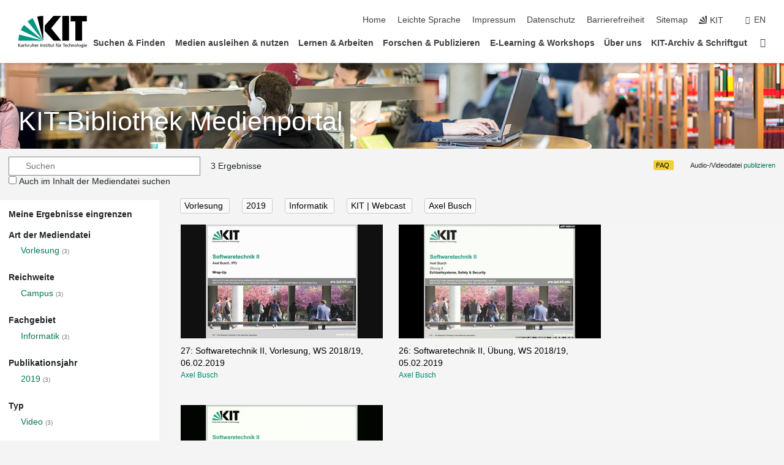

--- FILE ---
content_type: text/html; charset=UTF-8
request_url: https://medienportal.bibliothek.kit.edu/?name_id=5129&year=2019&subject=inf&person_id=6980&content=lecture
body_size: 15908
content:
<!DOCTYPE html>
<html lang="de">
<head>
    <meta charset="UTF-8">
    <meta http-equiv="X-UA-Compatible" content="IE=edge">
    <meta name="format-detection" content="telephone=no">
    <meta name="viewport" content="width=device-width, initial-scale=1.0">
    <meta name="theme-color" content="#009682">
        <meta name="robots" content="noindex" />

    <link rel="stylesheet" href="https://static.scc.kit.edu/fancybox/dist/jquery.fancybox.min.css"/>
    <link rel="stylesheet" href="https://static.scc.kit.edu/kit-2020/fontawesome/css/all.min.css">
    <link rel="stylesheet" type="text/css" href="https://medienportal.bibliothek.kit.edu/css/navigation.css"/>
    <link rel="stylesheet" type="text/css" href="https://medienportal.bibliothek.kit.edu/css/7.css?v=20250403"/>

    <script src="https://static.scc.kit.edu/kit-2020/js/legacy-compat.js"></script>
    <script src="https://static.scc.kit.edu/kit-2020/js/jquery-3.4.1.min.js"></script>
    <script src="https://static.scc.kit.edu/kit-2020/js/main.js"></script>
    <script src="https://static.scc.kit.edu/kit-2020/js/kit.js"></script>
    <script src="https://static.scc.kit.edu/fancybox/dist/jquery.fancybox.min.js"></script>
    <script src="https://medienportal.bibliothek.kit.edu/js/bootstrap.min.js"></script>
    <script src="https://medienportal.bibliothek.kit.edu/js/kit-lib-media-player.min.js?v=1.0.5"></script>
    <script src="https://medienportal.bibliothek.kit.edu/js/main.js?v=2024-11-15"></script>

    <link rel="stylesheet" href="https://www.bibliothek.kit.edu/themify/themify-icons.css" type="text/css" />
    <link rel="stylesheet" type="text/css" href="https://medienportal.bibliothek.kit.edu/css/bootstrap.min.css"/>
    <link rel="stylesheet" type="text/css" href="https://medienportal.bibliothek.kit.edu/css/kit-lib-media-player.min.css?v=1.0.6"/>
    <link rel="stylesheet" type="text/css" href="https://medienportal.bibliothek.kit.edu/css/main.css?v=20250403"/>
    <base href="https://medienportal.bibliothek.kit.edu/">
    <title>KITopen-Medienportal</title>
</head>
<body>
<header class="page-header">
    <div class="content-wrap">

        <div class="logo"><a href="https://www.kit.edu" title="KIT-Homepage"><svg xmlns="http://www.w3.org/2000/svg" viewBox="0 0 196.18 90.32" width="196.18px" height="90.32px" x="0px" y="0px" role="img" aria-labelledby="kit-logo-alt-title">
                    <title id="kit-logo-alt-title">KIT - Karlsruher Institut für Technologie</title>
                    <defs>
                        <style>.cls-1,.cls-2,.cls-3{fill-rule:evenodd;}.cls-2{fill:#fff;}.cls-3{fill:#009682;}</style></defs>
                    <path class="cls-1" d="M195.75.47h-46.3V16.23H163V70.59h19.22V16.23h13.54V.47ZM144.84,70.52H125.62V.47h19.22V70.52Zm-22.46,0H101L75.58,43.23V27.61L100.2.39h22L93.87,35.67l28.51,34.85Z" transform="translate(0 -0.39)"></path>
                    <polygon class="cls-2" points="70.97 70.13 70.97 70.13 70.97 70.13 70.97 70.13 70.97 70.13"></polygon>
                    <polygon class="cls-2" points="70.97 70.13 70.97 70.13 70.97 70.13 70.97 70.13 70.97 70.13"></polygon>
                    <path class="cls-3" d="M16.18,26.1A68.63,68.63,0,0,0,6.89,40.71L71,70.52,16.18,26.1Z" transform="translate(0 -0.39)"></path>
                    <path class="cls-3" d="M71,70.52,41.09,7A69.32,69.32,0,0,0,26.4,16L71,70.52Z" transform="translate(0 -0.39)"></path>
                    <path class="cls-1" d="M71,70.52,71,.47h-.58a70.22,70.22,0,0,0-16.55,2L71,70.52Z" transform="translate(0 -0.39)"></path>
                    <polygon class="cls-2" points="70.97 70.13 70.97 70.13 70.97 70.13 70.97 70.13 70.97 70.13 70.97 70.13"></polygon>
                    <polygon class="cls-2" points="70.97 70.13 70.97 70.13 70.97 70.13 70.97 70.13 70.97 70.13 70.97 70.13"></polygon>
                    <path class="cls-3" d="M2.28,53.38A70.75,70.75,0,0,0,.05,70.52H71L2.28,53.38Z" transform="translate(0 -0.39)"></path>

                    <g class="logo-text">

                        <polygon points="0 87.54 1.25 87.54 1.25 83.28 5.13 87.54 6.95 87.54 2.53 82.95 6.63 78.83 4.97 78.83 1.25 82.67 1.25 78.83 0 78.83 0 87.54 0 87.54"></polygon>
                        <path d="M8.44,83A2.47,2.47,0,0,1,9,82.68a2.87,2.87,0,0,1,.64-.23,3,3,0,0,1,.67-.08,1.88,1.88,0,0,1,.92.19,1,1,0,0,1,.5.55,2.5,2.5,0,0,1,.15.92H10.61a5.19,5.19,0,0,0-.77.06,4.2,4.2,0,0,0-.79.22,2.55,2.55,0,0,0-.71.38,2.05,2.05,0,0,0-.5.6,2,2,0,0,0-.19.83A2.12,2.12,0,0,0,8,87.23a1.71,1.71,0,0,0,.82.65,3.25,3.25,0,0,0,1.22.21,2.66,2.66,0,0,0,.72-.1,2.2,2.2,0,0,0,.56-.24,2.89,2.89,0,0,0,.42-.32,3.29,3.29,0,0,0,.27-.31h0v.82h1.1a1.47,1.47,0,0,1,0-.25,3.9,3.9,0,0,1,0-.4c0-.16,0-.36,0-.6V84.06a3.5,3.5,0,0,0-.26-1.46,1.78,1.78,0,0,0-.83-.88,3.09,3.09,0,0,0-1.47-.3,4.11,4.11,0,0,0-1.13.17,4.19,4.19,0,0,0-1,.43l.06,1Zm3.42,2.45a1.81,1.81,0,0,1-.2.85,1.57,1.57,0,0,1-.6.6,2,2,0,0,1-1,.22,1.23,1.23,0,0,1-.42-.07,1.5,1.5,0,0,1-.38-.19A1,1,0,0,1,9,86.55a.94.94,0,0,1-.11-.45.88.88,0,0,1,.17-.55,1.22,1.22,0,0,1,.42-.36,2.27,2.27,0,0,1,.57-.2,3.05,3.05,0,0,1,.57-.09,4.36,4.36,0,0,1,.48,0h.37l.38,0v.56Z" transform="translate(0 -0.39)"></path>
                        <path d="M14.94,87.94h1.18V85a4.09,4.09,0,0,1,.21-1.38,2,2,0,0,1,.6-.89,1.38,1.38,0,0,1,.92-.32,1.77,1.77,0,0,1,.32,0,2,2,0,0,1,.33.09v-1l-.23-.05-.25,0-.29,0a1.76,1.76,0,0,0-.67.15,2,2,0,0,0-.57.4,1.87,1.87,0,0,0-.42.59h0v-1h-1.1v6.37Z" transform="translate(0 -0.39)"></path>
                        <polygon points="19.87 87.54 21.05 87.54 21.05 78.19 19.87 78.19 19.87 87.54 19.87 87.54"></polygon>
                        <path d="M22.58,87.74a2.93,2.93,0,0,0,.85.28,5.46,5.46,0,0,0,.9.07,2.87,2.87,0,0,0,.83-.12,2.27,2.27,0,0,0,.71-.36,1.75,1.75,0,0,0,.49-.62,1.91,1.91,0,0,0,.19-.89,1.61,1.61,0,0,0-.15-.73,1.58,1.58,0,0,0-.4-.52,3.29,3.29,0,0,0-.53-.36l-.59-.28a4.54,4.54,0,0,1-.54-.26,1.31,1.31,0,0,1-.39-.34.8.8,0,0,1-.16-.46.71.71,0,0,1,.16-.44.89.89,0,0,1,.41-.25,1.64,1.64,0,0,1,.56-.09l.27,0,.35.07.35.11a1.06,1.06,0,0,1,.26.12l.1-1c-.23-.07-.46-.12-.69-.17a4.66,4.66,0,0,0-.77-.08,2.8,2.8,0,0,0-.88.13,1.91,1.91,0,0,0-.71.36,1.52,1.52,0,0,0-.48.61,2.06,2.06,0,0,0-.17.86,1.34,1.34,0,0,0,.15.66,1.69,1.69,0,0,0,.39.49,5.07,5.07,0,0,0,.54.36l.59.29.54.29a1.62,1.62,0,0,1,.39.33.64.64,0,0,1,.15.43.79.79,0,0,1-.39.71,1.32,1.32,0,0,1-.39.15,1.48,1.48,0,0,1-.41,0,2.58,2.58,0,0,1-.43,0,3.06,3.06,0,0,1-.53-.15,2.59,2.59,0,0,1-.5-.25l-.07,1Z" transform="translate(0 -0.39)"></path>
                        <path d="M27.9,87.94h1.17V85a4.34,4.34,0,0,1,.22-1.38,1.9,1.9,0,0,1,.6-.89,1.38,1.38,0,0,1,.92-.32,1.77,1.77,0,0,1,.32,0,2,2,0,0,1,.33.09v-1l-.23-.05-.25,0-.3,0a1.76,1.76,0,0,0-.66.15,2.23,2.23,0,0,0-.58.4,2.26,2.26,0,0,0-.42.59h0v-1H27.9v6.37Z" transform="translate(0 -0.39)"></path>
                        <path d="M38.31,81.57H37.14v3A4.35,4.35,0,0,1,37,85.58a2.31,2.31,0,0,1-.35.83,1.72,1.72,0,0,1-.6.54,1.8,1.8,0,0,1-.87.19,1.31,1.31,0,0,1-.8-.29A1.37,1.37,0,0,1,34,86.1a4.37,4.37,0,0,1-.12-1.23v-3.3H32.68v3.79a3.94,3.94,0,0,0,.25,1.46,1.93,1.93,0,0,0,.79.94,2.5,2.5,0,0,0,1.35.33,2.7,2.7,0,0,0,.85-.14,2.24,2.24,0,0,0,.73-.4,1.76,1.76,0,0,0,.5-.62h0v1h1.13V81.57Z" transform="translate(0 -0.39)"></path>
                        <path d="M40.23,87.94h1.18V85a4.93,4.93,0,0,1,.11-1.06,2.84,2.84,0,0,1,.35-.83,1.67,1.67,0,0,1,.61-.54,2.06,2.06,0,0,1,.86-.19,1.34,1.34,0,0,1,.81.29,1.44,1.44,0,0,1,.42.75,5.32,5.32,0,0,1,.12,1.23v3.3h1.17V84.16a3.62,3.62,0,0,0-.25-1.47,2,2,0,0,0-.78-.94,2.69,2.69,0,0,0-1.35-.33,2.75,2.75,0,0,0-1.2.28,2.19,2.19,0,0,0-.85.78h0v-3.9H40.23v9.36Z" transform="translate(0 -0.39)"></path>
                        <path d="M52.67,86.5a2,2,0,0,1-.32.2,3.63,3.63,0,0,1-.48.21,3.41,3.41,0,0,1-.57.16,2.44,2.44,0,0,1-.59.07,2.15,2.15,0,0,1-.8-.15,2.29,2.29,0,0,1-.67-.44,2.1,2.1,0,0,1-.46-.67,2.2,2.2,0,0,1-.17-.86h4.54A5.88,5.88,0,0,0,53,83.59a3.41,3.41,0,0,0-.46-1.14,2.26,2.26,0,0,0-.87-.75,3.11,3.11,0,0,0-1.33-.28,3.21,3.21,0,0,0-1.23.24,2.74,2.74,0,0,0-.94.67,2.87,2.87,0,0,0-.6,1,4.05,4.05,0,0,0-.22,1.29,4.87,4.87,0,0,0,.2,1.42,2.85,2.85,0,0,0,.6,1.08,2.59,2.59,0,0,0,1,.7,3.87,3.87,0,0,0,1.47.25,5.64,5.64,0,0,0,.89-.07,5.74,5.74,0,0,0,.63-.16l.49-.18V86.5Zm-4.06-2.36a2.9,2.9,0,0,1,.14-.62,2,2,0,0,1,.32-.57,1.51,1.51,0,0,1,.51-.42,1.84,1.84,0,0,1,.74-.16,1.74,1.74,0,0,1,.67.14,1.36,1.36,0,0,1,.5.38,1.57,1.57,0,0,1,.31.57,2.15,2.15,0,0,1,.11.68Z" transform="translate(0 -0.39)"></path>
                        <path d="M54.65,87.94h1.18V85A4.09,4.09,0,0,1,56,83.66a2,2,0,0,1,.61-.89,1.33,1.33,0,0,1,.91-.32,1.77,1.77,0,0,1,.32,0,2,2,0,0,1,.33.09v-1L58,81.46l-.24,0-.3,0a1.76,1.76,0,0,0-.67.15,2,2,0,0,0-.57.4,1.87,1.87,0,0,0-.42.59h0v-1h-1.1v6.37Z" transform="translate(0 -0.39)"></path>
                        <polygon points="63.02 87.54 64.26 87.54 64.26 78.83 63.02 78.83 63.02 87.54 63.02 87.54"></polygon>
                        <path d="M66.3,87.94h1.17V85a4.35,4.35,0,0,1,.12-1.06,2.39,2.39,0,0,1,.35-.83,1.72,1.72,0,0,1,.6-.54,2.14,2.14,0,0,1,.87-.19,1.28,1.28,0,0,1,.8.29,1.37,1.37,0,0,1,.42.75,4.78,4.78,0,0,1,.13,1.23v3.3h1.17V84.16a3.8,3.8,0,0,0-.25-1.47,2,2,0,0,0-.78-.94,2.76,2.76,0,0,0-1.36-.33,2.7,2.7,0,0,0-.85.14A2.58,2.58,0,0,0,68,82a1.88,1.88,0,0,0-.5.62h0v-1H66.3v6.37Z" transform="translate(0 -0.39)"></path>
                        <path d="M73.32,87.74a2.83,2.83,0,0,0,.85.28,5.26,5.26,0,0,0,.89.07,2.82,2.82,0,0,0,.83-.12,2.27,2.27,0,0,0,.71-.36,1.9,1.9,0,0,0,.5-.62,2,2,0,0,0,.18-.89,1.61,1.61,0,0,0-.15-.73,1.69,1.69,0,0,0-.39-.52,3.38,3.38,0,0,0-.54-.36l-.59-.28c-.19-.08-.37-.17-.54-.26a1.45,1.45,0,0,1-.39-.34.73.73,0,0,1-.15-.46.65.65,0,0,1,.15-.44,1,1,0,0,1,.41-.25,1.69,1.69,0,0,1,.56-.09l.27,0,.35.07a2.89,2.89,0,0,1,.35.11,1.14,1.14,0,0,1,.27.12l.1-1c-.23-.07-.47-.12-.7-.17a4.55,4.55,0,0,0-.77-.08,2.8,2.8,0,0,0-.88.13,1.91,1.91,0,0,0-.71.36,1.72,1.72,0,0,0-.48.61,2.06,2.06,0,0,0-.17.86,1.34,1.34,0,0,0,.15.66,1.57,1.57,0,0,0,.4.49,4.1,4.1,0,0,0,.53.36l.59.29c.2.1.38.19.54.29a1.44,1.44,0,0,1,.39.33.71.71,0,0,1,.16.43.83.83,0,0,1-.12.43.75.75,0,0,1-.28.28,1.32,1.32,0,0,1-.39.15,1.48,1.48,0,0,1-.41,0,2.58,2.58,0,0,1-.43,0,2.74,2.74,0,0,1-.52-.15,3,3,0,0,1-.51-.25l-.06,1Z" transform="translate(0 -0.39)"></path>
                        <path d="M82,81.57H80.33V79.73l-1.17.37v1.47H77.72v1h1.44v3.72a2.07,2.07,0,0,0,.24,1.05,1.45,1.45,0,0,0,.67.6,2.55,2.55,0,0,0,1.05.2,2.35,2.35,0,0,0,.54-.06l.46-.12v-1a1.7,1.7,0,0,1-.33.15,1.37,1.37,0,0,1-.47.07,1,1,0,0,1-.5-.13.92.92,0,0,1-.35-.38,1.33,1.33,0,0,1-.14-.63V82.52H82v-1Z" transform="translate(0 -0.39)"></path>
                        <path d="M83.57,87.94h1.17V81.57H83.57v6.37Zm1.24-9.11H83.49v1.32h1.32V78.83Z" transform="translate(0 -0.39)"></path>
                        <path d="M90.19,81.57H88.51V79.73l-1.17.37v1.47H85.9v1h1.44v3.72a2.07,2.07,0,0,0,.24,1.05,1.4,1.4,0,0,0,.67.6,2.55,2.55,0,0,0,1,.2,2.42,2.42,0,0,0,.54-.06l.45-.12v-1a1.43,1.43,0,0,1-.79.22A.93.93,0,0,1,89,87a.86.86,0,0,1-.35-.38,1.33,1.33,0,0,1-.14-.63V82.52h1.68v-1Z" transform="translate(0 -0.39)"></path>
                        <path d="M97.22,81.57H96.05v3a4.35,4.35,0,0,1-.12,1.06,2.31,2.31,0,0,1-.35.83A1.72,1.72,0,0,1,95,87a1.8,1.8,0,0,1-.87.19,1.33,1.33,0,0,1-.8-.29,1.37,1.37,0,0,1-.42-.75,4.37,4.37,0,0,1-.12-1.23v-3.3H91.59v3.79a3.94,3.94,0,0,0,.25,1.46,2,2,0,0,0,.79.94,2.5,2.5,0,0,0,1.35.33,2.7,2.7,0,0,0,.85-.14,2.24,2.24,0,0,0,.73-.4,1.76,1.76,0,0,0,.5-.62h0v1h1.13V81.57Z" transform="translate(0 -0.39)"></path>
                        <path d="M102.53,81.57h-1.69V79.73l-1.17.37v1.47H98.23v1h1.44v3.72a2.07,2.07,0,0,0,.24,1.05,1.45,1.45,0,0,0,.67.6,2.59,2.59,0,0,0,1,.2,2.35,2.35,0,0,0,.54-.06l.46-.12v-1a1.7,1.7,0,0,1-.33.15,1.33,1.33,0,0,1-.47.07,1,1,0,0,1-.5-.13,1,1,0,0,1-.35-.38,1.33,1.33,0,0,1-.14-.63V82.52h1.69v-1Z" transform="translate(0 -0.39)"></path>
                        <path d="M108.16,87.94h1.17V82.52H111v-1h-1.69v-.68a3.7,3.7,0,0,1,0-.6,1.23,1.23,0,0,1,.15-.48.81.81,0,0,1,.34-.32,1.48,1.48,0,0,1,.61-.11h.3l.26.06,0-1-.37,0-.42,0a2.69,2.69,0,0,0-1.06.18,1.49,1.49,0,0,0-.66.52,2.13,2.13,0,0,0-.32.8,5,5,0,0,0-.09,1.06v.58h-1.5v1h1.5v5.42Z" transform="translate(0 -0.39)"></path>
                        <path d="M113.39,80.6h1.17V79.35h-1.17V80.6Zm2,0h1.17V79.35h-1.17V80.6Zm2.37,1h-1.18v3a4.37,4.37,0,0,1-.11,1.06,2.5,2.5,0,0,1-.35.83,1.67,1.67,0,0,1-.61.54,1.79,1.79,0,0,1-.86.19,1.34,1.34,0,0,1-.81-.29,1.51,1.51,0,0,1-.42-.75,5.26,5.26,0,0,1-.12-1.23v-3.3h-1.17v3.79a3.75,3.75,0,0,0,.25,1.46,2,2,0,0,0,.78.94,2.5,2.5,0,0,0,1.35.33,2.72,2.72,0,0,0,.86-.14,2.47,2.47,0,0,0,.73-.4,1.88,1.88,0,0,0,.5-.62h0v1h1.14V81.57Z" transform="translate(0 -0.39)"></path>
                        <path d="M119.73,87.94h1.17V85a4.34,4.34,0,0,1,.22-1.38,1.9,1.9,0,0,1,.6-.89,1.38,1.38,0,0,1,.92-.32,1.77,1.77,0,0,1,.32,0,2,2,0,0,1,.33.09v-1l-.24-.05-.24,0-.3,0a1.76,1.76,0,0,0-.66.15,2.23,2.23,0,0,0-.58.4,2.26,2.26,0,0,0-.42.59h0v-1h-1.1v6.37Z" transform="translate(0 -0.39)"></path>
                        <polygon points="129.83 87.54 131.08 87.54 131.08 79.93 133.78 79.93 133.78 78.83 127.12 78.83 127.12 79.93 129.83 79.93 129.83 87.54 129.83 87.54"></polygon>
                        <path d="M138.8,86.5a1.52,1.52,0,0,1-.31.2,3.63,3.63,0,0,1-.48.21,3.41,3.41,0,0,1-.57.16,2.46,2.46,0,0,1-.6.07,2.09,2.09,0,0,1-.79-.15,2.16,2.16,0,0,1-.67-.44,2,2,0,0,1-.46-.67,2.2,2.2,0,0,1-.17-.86h4.54a7.08,7.08,0,0,0-.14-1.43,3.23,3.23,0,0,0-.47-1.14,2.23,2.23,0,0,0-.86-.75,3.13,3.13,0,0,0-1.34-.28,3.16,3.16,0,0,0-1.22.24,2.65,2.65,0,0,0-.94.67,2.75,2.75,0,0,0-.61,1,3.79,3.79,0,0,0-.21,1.29,4.56,4.56,0,0,0,.2,1.42,2.85,2.85,0,0,0,.6,1.08,2.52,2.52,0,0,0,1,.7,3.81,3.81,0,0,0,1.46.25,4.67,4.67,0,0,0,1.53-.23l.48-.18V86.5Zm-4.05-2.36a2.9,2.9,0,0,1,.14-.62,1.78,1.78,0,0,1,.32-.57,1.51,1.51,0,0,1,.51-.42,1.8,1.8,0,0,1,.74-.16,1.74,1.74,0,0,1,.67.14,1.45,1.45,0,0,1,.5.38,1.74,1.74,0,0,1,.31.57,2.15,2.15,0,0,1,.1.68Z" transform="translate(0 -0.39)"></path>
                        <path d="M144.93,81.67l-.41-.12a4,4,0,0,0-.5-.09,4.75,4.75,0,0,0-.51,0,3.75,3.75,0,0,0-1.33.25,3.06,3.06,0,0,0-1,.69,3,3,0,0,0-.66,1.06,3.59,3.59,0,0,0-.23,1.34,3.73,3.73,0,0,0,.23,1.29,3.2,3.2,0,0,0,.67,1,3.05,3.05,0,0,0,1,.72,3.35,3.35,0,0,0,1.32.27l.46,0a3,3,0,0,0,.51-.08,2.24,2.24,0,0,0,.5-.16l-.08-1a3,3,0,0,1-.4.2,3.6,3.6,0,0,1-.44.12,2.15,2.15,0,0,1-.43,0,2.24,2.24,0,0,1-.8-.14,1.69,1.69,0,0,1-.59-.37,1.93,1.93,0,0,1-.41-.54,2.54,2.54,0,0,1-.24-.65,3.23,3.23,0,0,1-.08-.68,2.91,2.91,0,0,1,.14-.89,2.41,2.41,0,0,1,.4-.76,1.87,1.87,0,0,1,.64-.54,2,2,0,0,1,.87-.2,2.72,2.72,0,0,1,.61.07,2.81,2.81,0,0,1,.66.21l.1-1Z" transform="translate(0 -0.39)"></path>
                        <path d="M146.26,87.94h1.17V85a4.93,4.93,0,0,1,.11-1.06,2.61,2.61,0,0,1,.36-.83,1.64,1.64,0,0,1,.6-.54,2.07,2.07,0,0,1,.87-.19,1.33,1.33,0,0,1,.8.29,1.37,1.37,0,0,1,.42.75,4.82,4.82,0,0,1,.12,1.23v3.3h1.18V84.16a3.79,3.79,0,0,0-.26-1.47,1.91,1.91,0,0,0-.78-.94,2.8,2.8,0,0,0-2.54,0,2.13,2.13,0,0,0-.85.78h0v-3.9h-1.17v9.36Z" transform="translate(0 -0.39)"></path>
                        <path d="M153.81,87.94H155V85a4.35,4.35,0,0,1,.12-1.06,2.39,2.39,0,0,1,.35-.83,1.72,1.72,0,0,1,.6-.54,2.1,2.1,0,0,1,.87-.19,1.28,1.28,0,0,1,.8.29,1.37,1.37,0,0,1,.42.75,4.78,4.78,0,0,1,.13,1.23v3.3h1.17V84.16a3.8,3.8,0,0,0-.25-1.47,1.93,1.93,0,0,0-.79-.94,2.82,2.82,0,0,0-2.2-.19,2.58,2.58,0,0,0-.73.4,1.88,1.88,0,0,0-.5.62h0v-1h-1.14v6.37Z" transform="translate(0 -0.39)"></path>
                        <path d="M160.94,84.76a3.73,3.73,0,0,0,.23,1.29,3.2,3.2,0,0,0,.67,1,3.05,3.05,0,0,0,1,.72,3.35,3.35,0,0,0,1.32.27,3.26,3.26,0,0,0,1.31-.27,2.86,2.86,0,0,0,1-.72,3.2,3.2,0,0,0,.67-1,4,4,0,0,0,.24-1.29,3.8,3.8,0,0,0-.24-1.34,3.09,3.09,0,0,0-.65-1.06,3.21,3.21,0,0,0-1-.69,3.65,3.65,0,0,0-1.32-.25,3.75,3.75,0,0,0-1.33.25,3.28,3.28,0,0,0-1,.69,3.12,3.12,0,0,0-.66,1.06,3.8,3.8,0,0,0-.23,1.34Zm1.25,0a2.9,2.9,0,0,1,.13-.89,2.6,2.6,0,0,1,.39-.76,1.8,1.8,0,0,1,1.47-.74,1.89,1.89,0,0,1,.84.2,2,2,0,0,1,.62.54,2.6,2.6,0,0,1,.39.76,2.91,2.91,0,0,1,.14.89,3.23,3.23,0,0,1-.08.68,2.52,2.52,0,0,1-.23.65,2.07,2.07,0,0,1-.39.54,1.62,1.62,0,0,1-.55.37,1.91,1.91,0,0,1-.74.14,2,2,0,0,1-.74-.14,1.76,1.76,0,0,1-.56-.37,2.07,2.07,0,0,1-.39-.54,3,3,0,0,1-.23-.65,3.21,3.21,0,0,1-.07-.68Z" transform="translate(0 -0.39)"></path>
                        <polygon points="169.06 87.54 170.24 87.54 170.24 78.19 169.06 78.19 169.06 87.54 169.06 87.54"></polygon>
                        <path d="M171.89,84.76a3.73,3.73,0,0,0,.23,1.29,3.2,3.2,0,0,0,.67,1,3.05,3.05,0,0,0,1,.72,3.35,3.35,0,0,0,1.32.27,3.26,3.26,0,0,0,1.31-.27,2.86,2.86,0,0,0,1-.72,3.2,3.2,0,0,0,.67-1,3.73,3.73,0,0,0,.23-1.29,3.59,3.59,0,0,0-.23-1.34,3,3,0,0,0-.66-1.06,3.06,3.06,0,0,0-1-.69,3.65,3.65,0,0,0-1.32-.25,3.75,3.75,0,0,0-1.33.25,3.17,3.17,0,0,0-1,.69,3,3,0,0,0-.66,1.06,3.8,3.8,0,0,0-.23,1.34Zm1.24,0a2.91,2.91,0,0,1,.14-.89,2.6,2.6,0,0,1,.39-.76,1.93,1.93,0,0,1,.63-.54,1.89,1.89,0,0,1,.84-.2,1.93,1.93,0,0,1,.84.2,2,2,0,0,1,.62.54,2.6,2.6,0,0,1,.39.76,2.91,2.91,0,0,1,.14.89,3.23,3.23,0,0,1-.08.68,2.52,2.52,0,0,1-.23.65,2.07,2.07,0,0,1-.39.54,1.62,1.62,0,0,1-.55.37,2,2,0,0,1-1.48,0,1.66,1.66,0,0,1-.56-.37,2.07,2.07,0,0,1-.39-.54,3,3,0,0,1-.23-.65,3.23,3.23,0,0,1-.08-.68Z" transform="translate(0 -0.39)"></path>
                        <path d="M185.49,81.57h-1.08v1h0a1.85,1.85,0,0,0-.45-.59,1.78,1.78,0,0,0-.68-.37,3.06,3.06,0,0,0-1-.14,2.82,2.82,0,0,0-1,.2,2.69,2.69,0,0,0-.8.52,3,3,0,0,0-.56.77,3.62,3.62,0,0,0-.34.92,4.6,4.6,0,0,0-.11,1,4.16,4.16,0,0,0,.17,1.18,3,3,0,0,0,.51,1,2.4,2.4,0,0,0,.85.69,2.75,2.75,0,0,0,1.19.26,3.09,3.09,0,0,0,.8-.11,2.58,2.58,0,0,0,.74-.33,2.06,2.06,0,0,0,.59-.55h0v.63a2.58,2.58,0,0,1-.24,1.16,1.64,1.64,0,0,1-.67.75,2,2,0,0,1-1.06.27,5.6,5.6,0,0,1-.6,0,5.12,5.12,0,0,1-.54-.1l-.54-.18-.62-.26-.12,1.08a7.74,7.74,0,0,0,.89.27,4.17,4.17,0,0,0,.73.13,4.87,4.87,0,0,0,.66,0,4.24,4.24,0,0,0,1.87-.36,2.3,2.3,0,0,0,1.07-1,3.6,3.6,0,0,0,.34-1.65V81.57Zm-3,5.42a1.5,1.5,0,0,1-.74-.18,1.76,1.76,0,0,1-.56-.49,2.41,2.41,0,0,1-.35-.72,3,3,0,0,1-.12-.86,3,3,0,0,1,.07-.66,2.4,2.4,0,0,1,.21-.64,2.06,2.06,0,0,1,.35-.55,1.7,1.7,0,0,1,.5-.38,1.63,1.63,0,0,1,.64-.14,1.81,1.81,0,0,1,.82.2,1.83,1.83,0,0,1,.58.53,2.45,2.45,0,0,1,.34.79,3.56,3.56,0,0,1,.12.94,2.55,2.55,0,0,1-.14.84,2.31,2.31,0,0,1-.38.69,1.78,1.78,0,0,1-.59.46,1.66,1.66,0,0,1-.75.17Z" transform="translate(0 -0.39)"></path>
                        <path d="M187.57,87.94h1.17V81.57h-1.17v6.37Zm1.24-9.11h-1.32v1.32h1.32V78.83Z" transform="translate(0 -0.39)"></path>
                        <path d="M195.69,86.5a1.64,1.64,0,0,1-.32.2,3.13,3.13,0,0,1-.48.21,3.58,3.58,0,0,1-.56.16,2.46,2.46,0,0,1-.6.07,2.09,2.09,0,0,1-.79-.15,2.16,2.16,0,0,1-.67-.44,2,2,0,0,1-.46-.67,2.2,2.2,0,0,1-.17-.86h4.54a7.08,7.08,0,0,0-.14-1.43,3.43,3.43,0,0,0-.47-1.14,2.19,2.19,0,0,0-.87-.75,3.08,3.08,0,0,0-1.33-.28,3.25,3.25,0,0,0-1.23.24,2.7,2.7,0,0,0-.93.67,2.75,2.75,0,0,0-.61,1,3.79,3.79,0,0,0-.21,1.29,4.88,4.88,0,0,0,.19,1.42,3,3,0,0,0,.61,1.08,2.55,2.55,0,0,0,1,.7,3.9,3.9,0,0,0,1.47.25,5.44,5.44,0,0,0,.89-.07,6,6,0,0,0,.64-.16l.48-.18V86.5Zm-4.05-2.36a2.4,2.4,0,0,1,.14-.62,2,2,0,0,1,.31-.57,1.66,1.66,0,0,1,.52-.42,1.8,1.8,0,0,1,.74-.16,1.78,1.78,0,0,1,.67.14,1.45,1.45,0,0,1,.5.38,1.55,1.55,0,0,1,.3.57,2.15,2.15,0,0,1,.11.68Z" transform="translate(0 -0.39)"></path>
                    </g>
                </svg>
            </a></div>


        <div class="navigation">
            <button class="burger"><svg class="burger-icon" xmlns="http://www.w3.org/2000/svg" xmlns:xlink="http://www.w3.org/1999/xlink" x="0px" y="0px" viewBox="0 0 300 274.5" width="300px" height="274.5px">
                    <rect class="burger-top" y="214.4" width="300" height="60.1"/>
                    <rect class="burger-middle" y="107.2" width="300" height="60.1"/>
                    <rect class="burger-bottom" y="0" width="300" height="60.1"/>
                </svg></button>
            <a id="logo_oe_name" href="https://www.bibliothek.kit.edu/index.php">KIT-Bibliothek</a>
            <div class="navigation-meta">
                <ul class="navigation-meta-links">

                                            <ul class="navigation-meta-links">

    <li><a accesskey="1" title="Startseite" href="https://www.bibliothek.kit.edu/index.php">Home</a></li>
    <li><a href="https://www.bibliothek.kit.edu/leichte-sprache.php">Leichte Sprache</a></li>

    <li><a accesskey="8" href="https://www.bibliothek.kit.edu/76.php">Impressum</a></li>

    <li><a href="https://www.bibliothek.kit.edu/datenschutz.php">Datenschutz</a></li>

    <li><a href="https://www.kit.edu/redirect.php?page=barriere&lang=DEU" target="\#A4636DEABB59442D84DAA4CDE1C05730">Barrierefreiheit</a></li>

    <li><a accesskey="3" href="https://www.bibliothek.kit.edu/sitemap.php">Sitemap</a></li>


    <li><a href="https://www.kit.edu" title="KIT-Homepage"><span class="svg-icon"><svg xmlns="http://www.w3.org/2000/svg" xmlns:xlink="http://www.w3.org/1999/xlink" x="0px" y="0px" viewBox="0 0 299.4 295.7" width="299.4px" height="295.7px" role="img"><title></title><polygon points="299.3,295.7 299.3,295.6 299.3,295.6 "/><polygon points="299.3,295.6 299.3,295.6 299.3,295.6 "/><path d="M67.9,108.1c-15.6,18.9-28.8,39.6-39.3,61.7l270.6,125.9L67.9,108.1z"/><path d="M299.2,295.6L173,27.2c-22.2,10.2-43,23.1-62,38.4l188.3,230.1L299.2,295.6z"/><polygon points="299.3,295.6 299.3,295.6 299.3,295.6 299.3,295.5 "/><polygon points="299.3,295.6 299.3,295.6 299.3,295.6 299.3,295.5 "/><path d="M9.3,223.2c-6.1,23.7-9.2,48-9.3,72.5h299.2L9.3,223.2z"/><path d="M299.3,295.6l0.1-295.6c-0.8,0-1.5-0.1-2.2-0.1c-23.6,0-47,2.8-69.9,8.4L299.3,295.6L299.3,295.6z"/></svg></span><span>KIT</span></a></li>

</ul>
                    
                </ul>
                <div class="navigation-language"><ul><li>
                            <a href="https://medienportal.bibliothek.kit.edu/?lang=en">en</a>
                        </li></ul></div>
                <div class="navigation-search">
                    <div class="search-form">
                        <form action="https://www.kit.edu/search.php">
                            <input type="search" name="searchquery" placeholder="suchen" aria-label="suchen" size="1" required="required"/>
                            <!-- <input name="local_search" type="hidden" value="true"> -->
                            <button><span>suchen</span></button>
                        </form>
                    </div><a class="search-trigger" role="switch" aria-checked="false" title="suchen" href="#"><span>suchen</span></a>
                </div>
            </div>
            <nav class="navigation-main">
                                    
    <ul class="navigation-l1"><li class="flyout "><a href="https://www.bibliothek.kit.edu/suchen-finden.php">Suchen & Finden</a><div class="dropdown"><ul class="navigation-breadcrumb"><li class="home"><button><span>Start</span></button></li><li><span>Suchen & Finden</span></li></ul><a class="parent" href="https://www.bibliothek.kit.edu/suchen-finden.php">Suchen & Finden</a><ul class="navigation-l2"><li class="has-submenu "><a href="https://www.bibliothek.kit.edu/was-finde-ich-wo.php">Was finde ich wo?</a><div class="submenu"><ul class="navigation-breadcrumb"><li class="home"><button><span>Start</span></button></li><li><button>Suchen & Finden</button></li><li><span>Was finde ich wo?</span></li></ul><a class="parent" href="https://www.bibliothek.kit.edu/was-finde-ich-wo.php">Was finde ich wo?</a><ul class="navigation-l3"><li class=""><a href="https://www.bibliothek.kit.edu/buecher.php">Bücher</a></li><li class=""><a href="https://www.bibliothek.kit.edu/aufsaetze-artikel.php">Aufsätze und Artikel</a></li><li class=""><a href="https://www.bibliothek.kit.edu/zeitschriften.php">Zeitschriften</a></li><li class=""><a href="https://www.bibliothek.kit.edu/normen.php">Normen</a></li><li class=""><a href="https://www.bibliothek.kit.edu/audios-videos.php">Audios und Videos</a></li><li class=""><a href="https://www.bibliothek.kit.edu/lehrmaterialien.php">Lehrmaterialien</a></li><li class=""><a href="https://www.bibliothek.kit.edu/forschungsdatenmanagement.php">Forschungsdaten</a></li><li class=""><a href="https://www.bibliothek.kit.edu/publikationen-kit-wissenschaftler.php">Publikationen von KIT-Wissenschaftlerinnen und -Wissenschaftlern</a></li></ul></div></li><li class=""><a href="https://katalog.bibliothek.kit.edu/" target="_blank">KIT-Katalog</a></li><li class="has-submenu "><a href="https://www.bibliothek.kit.edu/suche-in-fachgebieten.php">Suche in Fachgebieten</a><div class="submenu"><ul class="navigation-breadcrumb"><li class="home"><button><span>Start</span></button></li><li><button>Suchen & Finden</button></li><li><span>Suche in Fachgebieten</span></li></ul><a class="parent" href="https://www.bibliothek.kit.edu/suche-in-fachgebieten.php">Suche in Fachgebieten</a><ul class="navigation-l3"><li class=""><a href="https://www.bibliothek.kit.edu/allg.php">Allgemeines und Wissenschaft</a></li><li class=""><a href="https://www.bibliothek.kit.edu/arch.php">Architektur</a></li><li class=""><a href="https://www.bibliothek.kit.edu/bau.php">Bauingenieurwesen</a></li><li class=""><a href="https://www.bibliothek.kit.edu/biol.php">Biologie</a></li><li class=""><a href="https://www.bibliothek.kit.edu/buch.php">Buch- und Bibliothekswesen</a></li><li class=""><a href="https://www.bibliothek.kit.edu/chem.php">Chemie</a></li><li class=""><a href="https://www.bibliothek.kit.edu/chet.php">Chemieingenieurwesen</a></li><li class=""><a href="https://www.bibliothek.kit.edu/elt.php">Elektrotechnik</a></li><li class=""><a href="https://www.bibliothek.kit.edu/erg.php">Energietechnik</a></li><li class=""><a href="https://www.bibliothek.kit.edu/stub.php">Freizeitliteratur</a></li><li class=""><a href="https://www.bibliothek.kit.edu/geod.php">Geodäsie</a></li><li class=""><a href="https://www.bibliothek.kit.edu/geog.php">Geographie</a></li><li class=""><a href="https://www.bibliothek.kit.edu/geow.php">Geowissenschaften</a></li><li class=""><a href="https://www.bibliothek.kit.edu/hist.php">Geschichte</a></li><li class=""><a href="https://www.bibliothek.kit.edu/inf.php">Informatik</a></li><li class=""><a href="https://www.bibliothek.kit.edu/kunst.php">Kunst</a></li><li class=""><a href="https://www.bibliothek.kit.edu/land.php">Land- und Forstwirtschaft</a></li><li class=""><a href="https://www.bibliothek.kit.edu/lit.php">Literatur- und Sprachwissenschaft</a></li><li class=""><a href="https://www.bibliothek.kit.edu/masch.php">Maschinenbau</a></li><li class=""><a href="https://www.bibliothek.kit.edu/math.php">Mathematik</a></li><li class=""><a href="https://www.bibliothek.kit.edu/mech.php">Mechanik</a></li><li class=""><a href="https://www.bibliothek.kit.edu/med.php">Medizin</a></li><li class=""><a href="https://www.bibliothek.kit.edu/inst.php">Mess- und Regelungstechnik</a></li><li class=""><a href="https://www.bibliothek.kit.edu/nach.php">Nachrichtentechnik</a></li><li class=""><a href="https://www.bibliothek.kit.edu/nano.php">Nanotechnologie</a></li><li class=""><a href="https://www.bibliothek.kit.edu/nat.php">Naturwissenschaften, Allgemeine</a></li><li class=""><a href="https://www.bibliothek.kit.edu/paed.php">Pädagogik</a></li><li class=""><a href="https://www.bibliothek.kit.edu/phar.php">Pharmazie und Toxikologie</a></li><li class=""><a href="https://www.bibliothek.kit.edu/phil.php">Philosophie</a></li><li class=""><a href="https://www.bibliothek.kit.edu/phys.php">Physik</a></li><li class=""><a href="https://www.bibliothek.kit.edu/pol.php">Politik</a></li><li class=""><a href="https://www.bibliothek.kit.edu/psych.php">Psychologie</a></li><li class=""><a href="https://www.bibliothek.kit.edu/jur.php">Rechtswissenschaft</a></li><li class=""><a href="https://www.bibliothek.kit.edu/rel.php">Religion</a></li><li class=""><a href="https://www.bibliothek.kit.edu/soz.php">Soziologie</a></li><li class=""><a href="https://www.bibliothek.kit.edu/sport.php">Sportwissenschaft</a></li><li class=""><a href="https://www.bibliothek.kit.edu/tech.php">Technik, Allgemeine</a></li><li class=""><a href="https://www.bibliothek.kit.edu/umw.php">Umweltwissenschaft</a></li><li class=""><a href="https://www.bibliothek.kit.edu/werk.php">Werkstoffwissenschaft und Fertigungstechnik</a></li><li class=""><a href="https://www.bibliothek.kit.edu/wirt.php">Wirtschaftswissenschaft</a></li></ul></div></li><li class="has-submenu "><a href="https://www.bibliothek.kit.edu/suchinstrumente.php">Suchinstrumente A-Z</a><div class="submenu"><ul class="navigation-breadcrumb"><li class="home"><button><span>Start</span></button></li><li><button>Suchen & Finden</button></li><li><span>Suchinstrumente A-Z</span></li></ul><a class="parent" href="https://www.bibliothek.kit.edu/suchinstrumente.php">Suchinstrumente A-Z</a><ul class="navigation-l3"><li class=""><a href="https://www.bibliothek.kit.edu/scifinder.php">SciFinder-n</a></li></ul></div></li><li class=""><a href="https://www.bibliothek.kit.edu/internetzugang.php">Internetzugang, Zugang und Nutzung lizenzierter elektronischer Medien</a></li></ul></div></li><li class="flyout "><a href="https://www.bibliothek.kit.edu/ausleihen-nutzen.php">Medien ausleihen & nutzen</a><div class="dropdown"><ul class="navigation-breadcrumb"><li class="home"><button><span>Start</span></button></li><li><span>Medien ausleihen & nutzen</span></li></ul><a class="parent" href="https://www.bibliothek.kit.edu/ausleihen-nutzen.php">Medien ausleihen & nutzen</a><ul class="navigation-l2"><li class="has-submenu "><a href="https://www.bibliothek.kit.edu/bibliothekskonto.php">Bibliothekskonto</a><div class="submenu"><ul class="navigation-breadcrumb"><li class="home"><button><span>Start</span></button></li><li><button>Medien ausleihen & nutzen</button></li><li><span>Bibliothekskonto</span></li></ul><a class="parent" href="https://www.bibliothek.kit.edu/bibliothekskonto.php">Bibliothekskonto</a><ul class="navigation-l3"><li class=""><a href="https://www.bibliothek.kit.edu/bibliothekskonto-eroeffnen.php">Bibliothekskonto eröffnen</a></li><li class=""><a href="https://katalog.bibliothek.kit.edu/" target="_self">Mein Konto</a></li><li class=""><a href="https://www.bibliothek.kit.edu/exmatrikulation.php">Exmatrikulation</a></li></ul></div></li><li class="has-submenu "><a href="https://www.bibliothek.kit.edu/bestellen-ausleihen-allgemein.php">Rund ums Bestellen und Ausleihen</a><div class="submenu"><ul class="navigation-breadcrumb"><li class="home"><button><span>Start</span></button></li><li><button>Medien ausleihen & nutzen</button></li><li><span>Rund ums Bestellen und Ausleihen</span></li></ul><a class="parent" href="https://www.bibliothek.kit.edu/bestellen-ausleihen-allgemein.php">Rund ums Bestellen und Ausleihen</a><ul class="navigation-l3"><li class=""><a href="https://www.bibliothek.kit.edu/medien-aufstellung.php">Medien und ihre Aufstellung</a></li><li class=""><a href="https://www.bibliothek.kit.edu/medien-bestellen-ausleihen.php">Bestellen und Ausleihen von Medien</a></li><li class=""><a href="https://www.bibliothek.kit.edu/lea.php">Elektronische Aufsatzlieferung (LEA)</a></li></ul></div></li><li class="has-submenu "><a href="https://www.bibliothek.kit.edu/literaturbeschaffung.php">Literaturbeschaffung</a><div class="submenu"><ul class="navigation-breadcrumb"><li class="home"><button><span>Start</span></button></li><li><button>Medien ausleihen & nutzen</button></li><li><span>Literaturbeschaffung</span></li></ul><a class="parent" href="https://www.bibliothek.kit.edu/literaturbeschaffung.php">Literaturbeschaffung</a><ul class="navigation-l3"><li class=""><a href="https://dbkit.bibliothek.kit.edu/lw/vorschlag/" target="_blank">Literaturwunsch</a></li><li class=""><a href="https://www.bibliothek.kit.edu/fernleihe.php">Fernleihe</a></li><li class=""><a href="https://www.bibliothek.kit.edu/semesterapparate.php">Bestellen für Semesterapparate</a></li><li class=""><a href="https://www.bibliothek.kit.edu/handbibliotheken.php">Bestellen für Handbibliotheken</a></li><li class=""><a href="https://www.bibliothek.kit.edu/institutsbibliotheken-cs.php">Bestellen für Institutsbibliotheken am Campus Süd</a></li></ul></div></li><li class=""><a href="https://www.bibliothek.kit.edu/nutzung-lizenzierte-e-medien.php">Internetzugang, Zugang und Nutzung lizenzierter elektronischer Medien</a></li></ul></div></li><li class="flyout "><a href="https://www.bibliothek.kit.edu/lernen-arbeiten.php">Lernen & Arbeiten</a><div class="dropdown"><ul class="navigation-breadcrumb"><li class="home"><button><span>Start</span></button></li><li><span>Lernen & Arbeiten</span></li></ul><a class="parent" href="https://www.bibliothek.kit.edu/lernen-arbeiten.php">Lernen & Arbeiten</a><ul class="navigation-l2"><li class="has-submenu "><a href="https://www.bibliothek.kit.edu/digitale-dienste.php">Digitale Dienste</a><div class="submenu"><ul class="navigation-breadcrumb"><li class="home"><button><span>Start</span></button></li><li><button>Lernen & Arbeiten</button></li><li><span>Digitale Dienste</span></li></ul><a class="parent" href="https://www.bibliothek.kit.edu/digitale-dienste.php">Digitale Dienste</a><ul class="navigation-l3"><li class=""><a href="https://www.bibliothek.kit.edu/internetzugang.php">Internetzugang, Zugang und Nutzung lizenzierter elektronischer Medien</a></li><li class=""><a href="https://www.bibliothek.kit.edu/scannen-kopieren-drucken.php">Scannen, Kopieren und Drucken</a></li></ul></div></li><li class="has-submenu "><a href="https://www.bibliothek.kit.edu/arbeitsplaetze-uebersicht.php">Arbeitsplätze</a><div class="submenu"><ul class="navigation-breadcrumb"><li class="home"><button><span>Start</span></button></li><li><button>Lernen & Arbeiten</button></li><li><span>Arbeitsplätze</span></li></ul><a class="parent" href="https://www.bibliothek.kit.edu/arbeitsplaetze-uebersicht.php">Arbeitsplätze</a><ul class="navigation-l3"><li class=""><a href="https://www.bibliothek.kit.edu/arbeitsplatzreservierung.php">Reservierung von Arbeitsplätzen</a></li><li class="has-submenu "><a href="https://www.bibliothek.kit.edu/ueber-freie-lernplaetze.php">Seatfinder - Freie Lern- und Arbeitsplätze</a><div class="submenu"><ul class="navigation-breadcrumb"><li class="home"><button><span>Start</span></button></li><li><button>Lernen & Arbeiten</button></li><li><button>Arbeitsplätze</button></li><li><span>Seatfinder - Freie Lern- und Arbeitsplätze</span></li></ul><a class="parent" href="https://www.bibliothek.kit.edu/ueber-freie-lernplaetze.php">Seatfinder - Freie Lern- und Arbeitsplätze</a><ul class="navigation-l4"><li class=""><a href="https://www.bibliothek.kit.edu/freie-lernplaetze.php">Listenansicht</a></li><li class=""><a href="https://www.bibliothek.kit.edu/freie-lernplaetze-karte.php">Kartenansicht</a></li></ul></div></li><li class=""><a href="https://www.bibliothek.kit.edu/spielregeln.php">Spielregeln</a></li><li class=""><a href="https://www.bibliothek.kit.edu/eltern-kind-lernraum.php">Eltern-Kind-Lernraum</a></li></ul></div></li><li class="has-submenu "><a href="https://www.bibliothek.kit.edu/lernen-arbeiten-allgemein.php">Rund ums Lernen und Arbeiten</a><div class="submenu"><ul class="navigation-breadcrumb"><li class="home"><button><span>Start</span></button></li><li><button>Lernen & Arbeiten</button></li><li><span>Rund ums Lernen und Arbeiten</span></li></ul><a class="parent" href="https://www.bibliothek.kit.edu/lernen-arbeiten-allgemein.php">Rund ums Lernen und Arbeiten</a><ul class="navigation-l3"><li class=""><a href="https://www.bibliothek.kit.edu/stehpulte.php">Arbeiten im Stehen</a></li><li class=""><a href="https://www.bibliothek.kit.edu/schliessfaecher.php">Schließfächer</a></li><li class=""><a href="https://www.bibliothek.kit.edu/rollcontainer.php">Rollcontainer</a></li><li class=""><a href="https://www.bibliothek.kit.edu/pausenscheiben.php">Pausenscheiben</a></li><li class=""><a href="https://www.bibliothek.kit.edu/essen-trinken.php">Essen und Trinken</a></li><li class=""><a href="https://www.bibliothek.kit.edu/fundsachen.php">Fundsachen</a></li><li class=""><a href="https://www.bibliothek.kit.edu/exmatrikulation.php">Exmatrikulation</a></li><li class=""><a href="https://www.bibliothek.kit.edu/kidsbox.php">KidsBox</a></li></ul></div></li><li class="has-submenu "><a href="https://www.bibliothek.kit.edu/literaturverwaltung.php">Literaturverwaltung</a><div class="submenu"><ul class="navigation-breadcrumb"><li class="home"><button><span>Start</span></button></li><li><button>Lernen & Arbeiten</button></li><li><span>Literaturverwaltung</span></li></ul><a class="parent" href="https://www.bibliothek.kit.edu/literaturverwaltung.php">Literaturverwaltung</a><ul class="navigation-l3"><li class=""><a href="https://www.bibliothek.kit.edu/wozu-literaturverwaltung.php">Wozu Literaturverwaltung?</a></li><li class=""><a href="https://www.bibliothek.kit.edu/ende-citavi-lizenz.php">Informationen zum Ende der Citavi-Lizenz</a></li><li class=""><a href="https://www.bibliothek.kit.edu/endnote.php">EndNote</a></li><li class=""><a href="https://www.bibliothek.kit.edu/zotero.php">Zotero</a></li><li class=""><a href="https://www.bibliothek.kit.edu/jabref.php">JabRef</a></li></ul></div></li><li class="has-submenu "><a href="https://www.bibliothek.kit.edu/medienzentrum.php">Medienzentrum</a><div class="submenu"><ul class="navigation-breadcrumb"><li class="home"><button><span>Start</span></button></li><li><button>Lernen & Arbeiten</button></li><li><span>Medienzentrum</span></li></ul><a class="parent" href="https://www.bibliothek.kit.edu/medienzentrum.php">Medienzentrum</a><ul class="navigation-l3"><li class=""><a href="https://www.bibliothek.kit.edu/geraeteausleihe.php">Geräteausleihe</a></li><li class=""><a href="https://www.bibliothek.kit.edu/3d-druck.php">3D-Druck</a></li><li class=""><a href="https://www.bibliothek.kit.edu/arbeitsplaetze-videoschnitt.php">Arbeitsplätze Videoschnitt</a></li><li class=""><a href="https://www.bibliothek.kit.edu/audio-videoproduktion-services.php">Services</a></li><li class="has-submenu "><a href="https://www.bibliothek.kit.edu/digitale-lehre.php">Infrastrukturen für die digitale Lehre</a><div class="submenu"><ul class="navigation-breadcrumb"><li class="home"><button><span>Start</span></button></li><li><button>Lernen & Arbeiten</button></li><li><button>Medienzentrum</button></li><li><span>Infrastrukturen für die digitale Lehre</span></li></ul><a class="parent" href="https://www.bibliothek.kit.edu/digitale-lehre.php">Infrastrukturen für die digitale Lehre</a><ul class="navigation-l4"><li class=""><a href="https://www.bibliothek.kit.edu/digitale-lehre-akteure-mission.php">Akteure und Mission</a></li><li class=""><a href="https://www.bibliothek.kit.edu/digitale-lehre-oer-policy.php">OER-Policy des KIT</a></li><li class=""><a href="https://www.bibliothek.kit.edu/digitale-lehre-vorlesungsaufzeichnung.php">Vorlesungsaufzeichnung</a></li><li class=""><a href="https://www.bibliothek.kit.edu/digitale-lehre-faq.php">FAQ</a></li></ul></div></li></ul></div></li></ul></div></li><li class="flyout "><a href="https://www.bibliothek.kit.edu/forschen-publizieren.php">Forschen & Publizieren</a><div class="dropdown current"><ul class="navigation-breadcrumb"><li class="home"><button><span>Start</span></button></li><li><span>Forschen & Publizieren</span></li></ul><a class="parent" href="https://www.bibliothek.kit.edu/forschen-publizieren.php">Forschen & Publizieren</a><ul class="navigation-l2"><li class="has-submenu "><a href="https://www.bibliothek.kit.edu/publizieren-kit-wissenschaftler.php">Publizieren für KIT-Wissenschaftlerinnen und -Wissenschaftler</a><div class="submenu"><ul class="navigation-breadcrumb"><li class="home"><button><span>Start</span></button></li><li><button>Forschen & Publizieren</button></li><li><span>Publizieren für KIT-Wissenschaftlerinnen und -Wissenschaftler</span></li></ul><a class="parent" href="https://www.bibliothek.kit.edu/publizieren-kit-wissenschaftler.php">Publizieren für KIT-Wissenschaftlerinnen und -Wissenschaftler</a><ul class="navigation-l3"><li class=""><a href="https://www.bibliothek.kit.edu/4965.php">Beratung</a></li><li class=""><a href="https://www.gwp.kit.edu/index.php" target="_blank">Gute wissenschaftliche Praxis und Ethische Grundsätze (Büro GWP)</a></li><li class=""><a href="https://www.bibliothek.kit.edu/kit-publikationen.php">Informationen zur Meldung von Veröffentlichungen am KIT</a></li><li class=""><a href="https://www.bibliothek.kit.edu/open-access.php">Open Access und Open Science am KIT</a></li><li class=""><a href="https://www.bibliothek.kit.edu/open-science-eu-projekte.php">Open Science in EU-Projekten</a></li><li class=""><a href="https://www.bibliothek.kit.edu/publikationsmoeglichkeiten-kit.php">Publikationsmöglichkeiten am KIT</a></li><li class=""><a href="https://www.bibliothek.kit.edu/dissertationen.php">Dissertationen am KIT</a></li><li class=""><a href="https://www.bibliothek.kit.edu/publizieren-allgemein.php">Rund ums Publizieren</a></li><li class="has-submenu "><a href="https://www.bibliothek.kit.edu/bibliometrische-analysen.php">Forschungsevaluation</a><div class="submenu"><ul class="navigation-breadcrumb"><li class="home"><button><span>Start</span></button></li><li><button>Forschen & Publizieren</button></li><li><button>Publizieren für KIT-Wissenschaftlerinnen und -Wissenschaftler</button></li><li><span>Forschungsevaluation</span></li></ul><a class="parent" href="https://www.bibliothek.kit.edu/bibliometrische-analysen.php">Forschungsevaluation</a><ul class="navigation-l4"><li class=""><a href="https://www.bibliothek.kit.edu/bibliometrische-analysen-services.php">Bibliometrische Services</a></li><li class=""><a href="https://www.bibliothek.kit.edu/bibliometrische-analysen-definition.php">Was sind bibliometrische Analysen?</a></li><li class=""><a href="https://www.bibliothek.kit.edu/ERRED.php">Referenzmodell zum Reporting</a></li></ul></div></li><li class="has-submenu "><a href="https://www.bibliothek.kit.edu/rechtliches.php">Rechtliches</a><div class="submenu"><ul class="navigation-breadcrumb"><li class="home"><button><span>Start</span></button></li><li><button>Forschen & Publizieren</button></li><li><button>Publizieren für KIT-Wissenschaftlerinnen und -Wissenschaftler</button></li><li><span>Rechtliches</span></li></ul><a class="parent" href="https://www.bibliothek.kit.edu/rechtliches.php">Rechtliches</a><ul class="navigation-l4"><li class=""><a href="https://www.bibliothek.kit.edu/autorenrechte.php">Autorenrechte</a></li><li class=""><a href="https://www.bibliothek.kit.edu/lizenzen.php">Lizenzen</a></li><li class=""><a href="https://www.bibliothek.kit.edu/urheberrecht.php">Urheberrecht</a></li><li class=""><a href="https://www.rdm.kit.edu/1292.php" target="_blank">Rechtliche Fragestellungen im Forschungsdatenmanagement</a></li></ul></div></li></ul></div></li><li class="has-submenu active "><a href="https://www.bibliothek.kit.edu/kitopen.php">Repository  KITopen</a><div class="submenu current"><ul class="navigation-breadcrumb"><li class="home"><button><span>Start</span></button></li><li><button>Forschen & Publizieren</button></li><li><span>Repository  KITopen</span></li></ul><a class="parent" href="https://www.bibliothek.kit.edu/kitopen.php">Repository  KITopen</a><ul class="navigation-l3"><li class=""><a href="https://www.bibliothek.kit.edu/kitopen-services.php">Services</a></li><li class=""><a href="https://www.bibliothek.kit.edu/kitopen-dokumenttypen.php">Was kann publiziert werden?</a></li><li class=""><a href="https://www.bibliothek.kit.edu/kitopen-workflow.php">Wie publiziere ich?</a></li><li class=""><a href="https://www.bibliothek.kit.edu/kitopen-meldung.php">Wie melde ich Publikationen?</a></li><li class=""><a href="https://www.bibliothek.kit.edu/kitopen-campus.php">KITopen Campus</a></li><li class=""><a href="https://www.bibliothek.kit.edu/kitopen-lehre.php">KITopen Lehre</a></li><li class=""><a href="https://www.bibliothek.kit.edu/kitopen-kennzahlen.php">KITopen Kennzahlen</a></li><li class=""><a href="https://www.bibliothek.kit.edu/kitopen-bibliometrie.php">KITopen Bibliometrie & Statistik</a></li><li class=""><a href="https://www.bibliothek.kit.edu/kitopen-publikationslisten.php">KITopen Publikationslisten</a></li><li class=""><a href="https://www.bibliothek.kit.edu/kitopen-sharing.php">KITopen Sharing</a></li><li class=""><a href="https://www.bibliothek.kit.edu/kitopen-faq.php">FAQ</a></li></ul></div></li><li class="has-submenu "><a href="https://www.bibliothek.kit.edu/ksp.php">Verlag KIT Scientific Publishing</a><div class="submenu"><ul class="navigation-breadcrumb"><li class="home"><button><span>Start</span></button></li><li><button>Forschen & Publizieren</button></li><li><span>Verlag KIT Scientific Publishing</span></li></ul><a class="parent" href="https://www.bibliothek.kit.edu/ksp.php">Verlag KIT Scientific Publishing</a><ul class="navigation-l3"><li class=""><a href="https://www.ksp.kit.edu/" target="_blank">Verlagsshop - Suchen und Bestellen</a></li><li class="has-submenu "><a href="https://www.bibliothek.kit.edu/ksp-der-verlag.php">Über den Verlag</a><div class="submenu"><ul class="navigation-breadcrumb"><li class="home"><button><span>Start</span></button></li><li><button>Forschen & Publizieren</button></li><li><button>Verlag KIT Scientific Publishing</button></li><li><span>Über den Verlag</span></li></ul><a class="parent" href="https://www.bibliothek.kit.edu/ksp-der-verlag.php">Über den Verlag</a><ul class="navigation-l4"><li class=""><a href="https://www.bibliothek.kit.edu/ksp-profil.php">Profil und Team</a></li><li class=""><a href="https://www.bibliothek.kit.edu/ksp-kundenmeinungen.php">Kundenmeinungen</a></li><li class=""><a href="https://www.bibliothek.kit.edu/ausgezeichnete-autoren.php">Ausgezeichnete Autorinnen und  Autoren</a></li><li class=""><a href="https://www.bibliothek.kit.edu/ksp-agb.php">Allgemeine Geschäftsbedingungen (AGB)</a></li></ul></div></li><li class="has-submenu "><a href="https://www.bibliothek.kit.edu/ksp-autoren.php">Informationen für Autorinnen und Autoren</a><div class="submenu"><ul class="navigation-breadcrumb"><li class="home"><button><span>Start</span></button></li><li><button>Forschen & Publizieren</button></li><li><button>Verlag KIT Scientific Publishing</button></li><li><span>Informationen für Autorinnen und Autoren</span></li></ul><a class="parent" href="https://www.bibliothek.kit.edu/ksp-autoren.php">Informationen für Autorinnen und Autoren</a><ul class="navigation-l4"><li class=""><a href="https://www.bibliothek.kit.edu/ksp-weg-zum-buch.php">Der Weg zum Buch</a></li><li class=""><a href="https://www.bibliothek.kit.edu/ksp-faq.php">FAQ</a></li><li class="has-submenu "><a href="https://www.bibliothek.kit.edu/ksp-toolbox.php">Toolbox</a><div class="submenu"><ul class="navigation-breadcrumb"><li class="home"><button><span>Start</span></button></li><li><button>Forschen & Publizieren</button></li><li><button>Verlag KIT Scientific Publishing</button></li><li><button>Informationen für Autorinnen und Autoren</button></li><li><span>Toolbox</span></li></ul><a class="parent" href="https://www.bibliothek.kit.edu/ksp-toolbox.php">Toolbox</a><ul class="navigation-l5"><li class=""><a href="https://www.bibliothek.kit.edu/ksp-toolbox-manuskript.php">Manuskript und Gestaltung</a></li><li class=""><a href="https://www.bibliothek.kit.edu/ksp-toolbox-dokumentvorlagen.php">Dokumentvorlagen</a></li><li class=""><a href="https://www.bibliothek.kit.edu/ksp-toolbox-formulare.php">Formulare und Verträge</a></li></ul></div></li><li class=""><a href="https://www.bibliothek.kit.edu/ksp-publikationsanfrage.php">Publikationsanfrage</a></li><li class=""><a href="https://www.bibliothek.kit.edu/ksp-kalkulator.php">Preiskalkulator</a></li></ul></div></li><li class=""><a href="https://www.bibliothek.kit.edu/diamond-thinking.php">Diamond Thinking</a></li></ul></div></li><li class=""><a href="https://www.bibliothek.kit.edu/publish-read.php">Publish & Read</a></li><li class="has-submenu "><a href="https://www.bibliothek.kit.edu/publikationsfonds.php">Publikationsfonds</a><div class="submenu"><ul class="navigation-breadcrumb"><li class="home"><button><span>Start</span></button></li><li><button>Forschen & Publizieren</button></li><li><span>Publikationsfonds</span></li></ul><a class="parent" href="https://www.bibliothek.kit.edu/publikationsfonds.php">Publikationsfonds</a><ul class="navigation-l3"><li class=""><a href="https://www.bibliothek.kit.edu/kit-publikationsfonds-services.php">Services</a></li><li class=""><a href="https://www.bibliothek.kit.edu/publikationsgebuehren.php">Publikationsgebühren</a></li><li class=""><a href="https://www.bibliothek.kit.edu/kit-publikationsfonds-faq.php">FAQ</a></li></ul></div></li><li class="has-submenu "><a href="https://www.bibliothek.kit.edu/forschungsdatenmanagement.php">Forschungsdatenmanagement</a><div class="submenu"><ul class="navigation-breadcrumb"><li class="home"><button><span>Start</span></button></li><li><button>Forschen & Publizieren</button></li><li><span>Forschungsdatenmanagement</span></li></ul><a class="parent" href="https://www.bibliothek.kit.edu/forschungsdatenmanagement.php">Forschungsdatenmanagement</a><ul class="navigation-l3"><li class=""><a href="https://www.rdm.kit.edu/train-edu_beratung.php" target="_blank">Allgemeine Beratung</a></li><li class=""><a href="https://www.rdm.kit.edu/servicestools.php" target="_blank">Service & Tools am KIT</a></li><li class=""><a href="https://www.rdm.kit.edu/train-edu_rdmtoolkit.php" target="_blank">Vorträge und Schulungen zum Forschungsdatenmanagement</a></li><li class="has-submenu "><a href="https://www.bibliothek.kit.edu/radar.php">RADAR4KIT</a><div class="submenu"><ul class="navigation-breadcrumb"><li class="home"><button><span>Start</span></button></li><li><button>Forschen & Publizieren</button></li><li><button>Forschungsdatenmanagement</button></li><li><span>RADAR4KIT</span></li></ul><a class="parent" href="https://www.bibliothek.kit.edu/radar.php">RADAR4KIT</a><ul class="navigation-l4"><li class=""><a href="https://www.bibliothek.kit.edu/radar-description.php">Dienstbeschreibung</a></li><li class=""><a href="https://www.bibliothek.kit.edu/radar-tos.php">Nutzungsbedingungen</a></li><li class=""><a href="https://www.bibliothek.kit.edu/radar-faq.php">Hilfe / FAQ</a></li></ul></div></li></ul></div></li></ul></div></li><li class="flyout "><a href="https://www.bibliothek.kit.edu/e-learning-workshops.php">E-Learning & Workshops</a><div class="dropdown"><ul class="navigation-breadcrumb"><li class="home"><button><span>Start</span></button></li><li><span>E-Learning & Workshops</span></li></ul><a class="parent" href="https://www.bibliothek.kit.edu/e-learning-workshops.php">E-Learning & Workshops</a><ul class="navigation-l2"><li class=""><a href="https://www.bibliothek.kit.edu/themenuebersicht-veranstaltungskalender.php">Themenübersicht & Veranstaltungskalender</a></li><li class=""><a href="https://www.bibliothek.kit.edu/e-learning.php">E-Learning</a></li><li class=""><a href="https://www.bibliothek.kit.edu/workshops-lehrveranstaltungen.php">Workshops & Lehrveranstaltungen</a></li><li class=""><a href="https://www.bibliothek.kit.edu/beratungen.php">Beratungen</a></li><li class=""><a href="https://www.bibliothek.kit.edu/llm-literacy.php">LLM-Literacy</a></li><li class="has-submenu "><a href="https://www.bibliothek.kit.edu/weitere-angebote.php">Weitere Angebote</a><div class="submenu"><ul class="navigation-breadcrumb"><li class="home"><button><span>Start</span></button></li><li><button>E-Learning & Workshops</button></li><li><span>Weitere Angebote</span></li></ul><a class="parent" href="https://www.bibliothek.kit.edu/weitere-angebote.php">Weitere Angebote</a><ul class="navigation-l3"><li class=""><a href="https://www.bibliothek.kit.edu/fuehrungen.php">Führungen</a></li><li class=""><a href="https://www.bibliothek.kit.edu/coffee-chats.php">Coffee Chats</a></li></ul></div></li></ul></div></li><li class="flyout "><a href="https://www.bibliothek.kit.edu/ueber-uns.php">Über uns</a><div class="dropdown"><ul class="navigation-breadcrumb"><li class="home"><button><span>Start</span></button></li><li><span>Über uns</span></li></ul><a class="parent" href="https://www.bibliothek.kit.edu/ueber-uns.php">Über uns</a><ul class="navigation-l2"><li class="has-submenu "><a href="https://www.bibliothek.kit.edu/profil.php">Profil</a><div class="submenu"><ul class="navigation-breadcrumb"><li class="home"><button><span>Start</span></button></li><li><button>Über uns</button></li><li><span>Profil</span></li></ul><a class="parent" href="https://www.bibliothek.kit.edu/profil.php">Profil</a><ul class="navigation-l3"><li class="has-submenu "><a href="https://www.bibliothek.kit.edu/ausbildung-karriere.php">Ausbildung + Karriere</a><div class="submenu"><ul class="navigation-breadcrumb"><li class="home"><button><span>Start</span></button></li><li><button>Über uns</button></li><li><button>Profil</button></li><li><span>Ausbildung + Karriere</span></li></ul><a class="parent" href="https://www.bibliothek.kit.edu/ausbildung-karriere.php">Ausbildung + Karriere</a><ul class="navigation-l4"><li class="has-submenu "><a href="https://www.bibliothek.kit.edu/5021.php">Wir sind Bibliothek</a><div class="submenu"><ul class="navigation-breadcrumb"><li class="home"><button><span>Start</span></button></li><li><button>Über uns</button></li><li><button>Profil</button></li><li><button>Ausbildung + Karriere</button></li><li><span>Wir sind Bibliothek</span></li></ul><a class="parent" href="https://www.bibliothek.kit.edu/5021.php">Wir sind Bibliothek</a><ul class="navigation-l5"><li class=""><a href="https://www.bibliothek.kit.edu/5075.php">Tobias Kurze</a></li><li class=""><a href="https://www.bibliothek.kit.edu/5074.php">Andreas Reichert</a></li><li class=""><a href="https://www.bibliothek.kit.edu/5022.php">Daniela Clauss</a></li></ul></div></li></ul></div></li><li class="has-submenu "><a href="https://www.bibliothek.kit.edu/aktuell.php">Aktuelles</a><div class="submenu"><ul class="navigation-breadcrumb"><li class="home"><button><span>Start</span></button></li><li><button>Über uns</button></li><li><button>Profil</button></li><li><span>Aktuelles</span></li></ul><a class="parent" href="https://www.bibliothek.kit.edu/aktuell.php">Aktuelles</a><ul class="navigation-l4"><li class=""><a href="https://blog.bibliothek.kit.edu/kit_bib_news/">Aktuelle Meldungen</a></li><li class=""><a href="https://www.bibliothek.kit.edu/veranstaltungskalender.php">Veranstaltungskalender</a></li>
                                            <li class=""><a href="https://www.instagram.com/kitbibliothek/" target="_blank">Instagram</a></li>
                                            <li class=""><a href="https://www.linkedin.com/company/kit-bibliothek/" target="_blank">LinkedIn</a></li>
                                            <li class=""><a href="https://openbiblio.social/@KIT_Bibliothek" target="_blank">Mastodon</a></li>
                                            <li class=""><a href="https://www.tiktok.com/@kitbibliothek" target="_blank">TikTok</a></li>
                                        </ul></div></li><li class=""><a href="https://www.bibliothek.kit.edu/leitstrategie.php">Leitstrategie</a></li><li class=""><a href="https://www.bibliothek.kit.edu/nachhaltigkeit.php">Nachhaltigkeit</a></li><li class=""><a href="https://www.bibliothek.kit.edu/bibliothek-in-zahlen.php">Bibliothek in Zahlen</a></li><li class=""><a href="https://www.bibliothek.kit.edu/flyer.php">Flyer und Tutorials</a></li><li class=""><a href="https://www.bibliothek.kit.edu/fotos.php">Fotos</a></li><li class=""><a href="https://www.bibliothek.kit.edu/videos.php">Videos</a></li></ul></div></li><li class="has-submenu "><a href="https://www.bibliothek.kit.edu/kontakt-organisation.php">Kontakt, Organisation und Rechtliches</a><div class="submenu"><ul class="navigation-breadcrumb"><li class="home"><button><span>Start</span></button></li><li><button>Über uns</button></li><li><span>Kontakt, Organisation und Rechtliches</span></li></ul><a class="parent" href="https://www.bibliothek.kit.edu/kontakt-organisation.php">Kontakt, Organisation und Rechtliches</a><ul class="navigation-l3"><li class=""><a href="https://www.bibliothek.kit.edu/virtuelle-auskunft.php">Virtuelle Auskunft</a></li><li class=""><a href="https://chatbot.bibliothek.kit.edu/" target="_blank">BibKI – Chatbot der KIT-Bibliothek</a></li><li class=""><a href="https://www.bibliothek.kit.edu/mitarbeiter.php">Mitarbeiterinnen und Mitarbeiter</a></li><li class=""><a href="https://www.bibliothek.kit.edu/fachreferenten.php">Fachreferentinnen und Fachreferenten</a></li><li class=""><a href="https://www.bibliothek.kit.edu/organisation.php">Organisation</a></li><li class=""><a href="https://www.bibliothek.kit.edu/rechtliches-gebuehren.php">Rechtliches und Gebühren</a></li></ul></div></li><li class="has-submenu "><a href="https://www.bibliothek.kit.edu/standorte.php">Standorte</a><div class="submenu"><ul class="navigation-breadcrumb"><li class="home"><button><span>Start</span></button></li><li><button>Über uns</button></li><li><span>Standorte</span></li></ul><a class="parent" href="https://www.bibliothek.kit.edu/standorte.php">Standorte</a><ul class="navigation-l3"><li class="has-submenu "><a href="https://www.bibliothek.kit.edu/oeffnungszeiten-lage.php">Öffnungszeiten, Lage und Anschrift</a><div class="submenu"><ul class="navigation-breadcrumb"><li class="home"><button><span>Start</span></button></li><li><button>Über uns</button></li><li><button>Standorte</button></li><li><span>Öffnungszeiten, Lage und Anschrift</span></li></ul><a class="parent" href="https://www.bibliothek.kit.edu/oeffnungszeiten-lage.php">Öffnungszeiten, Lage und Anschrift</a><ul class="navigation-l4"><li class=""><a href="https://www.bibliothek.kit.edu/oeffnungszeiten.php">Öffnungszeiten</a></li><li class=""><a href="https://www.bibliothek.kit.edu/lage-anschrift.php">Lage und Anschrift</a></li></ul></div></li><li class=""><a href="https://www.bibliothek.kit.edu/bib-s.php">KIT-Bibliothek Süd (BIB-S)</a></li><li class=""><a href="https://www.bibliothek.kit.edu/bib-n.php">KIT-Bibliothek Nord (BIB-N)</a></li><li class=""><a href="https://www.bibliothek.kit.edu/laf.php">Lernzentrum am Fasanenschlösschen (LAF)</a></li><li class=""><a href="https://www.bibliothek.kit.edu/informatikom.php">InformatiKOM</a></li><li class=""><a href="https://www.arch.kit.edu/fakultaet/fachbibliothek.php" target="_blank">Fachbibliothek Architektur (FBA)</a></li><li class=""><a href="https://www.bibliothek.kit.edu/fbc.php">Fachbibliothek Chemie (FBC)</a></li><li class=""><a href="https://www.informatik.kit.edu/2236.php" target="_blank">Fachbibliothek Informatik (FBI)</a></li><li class=""><a href="https://www.math.kit.edu/bibliothek/" target="_blank">Fachbibliothek Mathematik (FBM)</a></li><li class=""><a href="https://www.bibliothek.kit.edu/fbp.php">Fachbibliothek Physik (FBP)</a></li><li class=""><a href="https://www.bibliothek.kit.edu/fbh.php">Fachbibliothek HKA (FBH)</a></li><li class=""><a href="https://www.bibliothek.kit.edu/fbd.php">Fachbibliothek DHBW Karlsruhe (FBD)</a></li><li class=""><a href="https://katalog.bibliothek.kit.edu/cgi-bin/koha/opac-library.pl">Weitere Bibliotheken am KIT</a></li></ul></div></li><li class="has-submenu "><a href="https://www.bibliothek.kit.edu/projekte-publikationen.php">Projekte, Publikationen und Kooperationen</a><div class="submenu"><ul class="navigation-breadcrumb"><li class="home"><button><span>Start</span></button></li><li><button>Über uns</button></li><li><span>Projekte, Publikationen und Kooperationen</span></li></ul><a class="parent" href="https://www.bibliothek.kit.edu/projekte-publikationen.php">Projekte, Publikationen und Kooperationen</a><ul class="navigation-l3"><li class=""><a href="https://www.bibliothek.kit.edu/laufende-projekte.php">Laufende Projekte</a></li><li class=""><a href="https://www.bibliothek.kit.edu/abgeschlossene-projekte.php">Abgeschlossene Projekte</a></li><li class=""><a href="https://www.bibliothek.kit.edu/publikationen.php">Publikationen</a></li><li class="has-submenu "><a href="https://www.bibliothek.kit.edu/kooperationen.php">Kooperationen</a><div class="submenu"><ul class="navigation-breadcrumb"><li class="home"><button><span>Start</span></button></li><li><button>Über uns</button></li><li><button>Projekte, Publikationen und Kooperationen</button></li><li><span>Kooperationen</span></li></ul><a class="parent" href="https://www.bibliothek.kit.edu/kooperationen.php">Kooperationen</a><ul class="navigation-l4"><li class=""><a href="https://www.bibliothek.kit.edu/chipkarten-foederation.php">Chipkarten-Föderation KA-LIB</a></li></ul></div></li></ul></div></li><li class="has-submenu "><a href="https://www.bibliothek.kit.edu/ausstellungen-aktionen.php">Ausstellungen, Tagungen und Aktionen</a><div class="submenu"><ul class="navigation-breadcrumb"><li class="home"><button><span>Start</span></button></li><li><button>Über uns</button></li><li><span>Ausstellungen, Tagungen und Aktionen</span></li></ul><a class="parent" href="https://www.bibliothek.kit.edu/ausstellungen-aktionen.php">Ausstellungen, Tagungen und Aktionen</a><ul class="navigation-l3"><li class="has-submenu "><a href="https://www.bibliothek.kit.edu/abgeschlossene-ausstellungen.php">Abgeschlossene Ausstellungen</a><div class="submenu"><ul class="navigation-breadcrumb"><li class="home"><button><span>Start</span></button></li><li><button>Über uns</button></li><li><button>Ausstellungen, Tagungen und Aktionen</button></li><li><span>Abgeschlossene Ausstellungen</span></li></ul><a class="parent" href="https://www.bibliothek.kit.edu/abgeschlossene-ausstellungen.php">Abgeschlossene Ausstellungen</a><ul class="navigation-l4"><li class=""><a href="https://www.bibliothek.kit.edu/ausstellung-nachhaltigkeit.php">Ausstellung "Einsichten + Aussichten"</a></li><li class="has-submenu "><a href="https://www.bibliothek.kit.edu/ausstellung-hohentieffen.php">Ausstellung "Hohentieffen: Die Bauten der Vergangenen Grafschaft"</a><div class="submenu"><ul class="navigation-breadcrumb"><li class="home"><button><span>Start</span></button></li><li><button>Über uns</button></li><li><button>Ausstellungen, Tagungen und Aktionen</button></li><li><button>Abgeschlossene Ausstellungen</button></li><li><span>Ausstellung "Hohentieffen: Die Bauten der Vergangenen Grafschaft"</span></li></ul><a class="parent" href="https://www.bibliothek.kit.edu/ausstellung-hohentieffen.php">Ausstellung "Hohentieffen: Die Bauten der Vergangenen Grafschaft"</a><ul class="navigation-l5"><li class=""><a href="https://www.bibliothek.kit.edu/4584.php">Von Meisterwerken bis Kuriositäten: Die Exponate</a></li></ul></div></li><li class="has-submenu "><a href="https://www.bibliothek.kit.edu/ausstellung-gmelin.php">Ausstellung "Nothhülfe gegen Mangel aus Mißwachs" (2023)</a><div class="submenu"><ul class="navigation-breadcrumb"><li class="home"><button><span>Start</span></button></li><li><button>Über uns</button></li><li><button>Ausstellungen, Tagungen und Aktionen</button></li><li><button>Abgeschlossene Ausstellungen</button></li><li><span>Ausstellung "Nothhülfe gegen Mangel aus Mißwachs" (2023)</span></li></ul><a class="parent" href="https://www.bibliothek.kit.edu/ausstellung-gmelin.php">Ausstellung "Nothhülfe gegen Mangel aus Mißwachs" (2023)</a><ul class="navigation-l5"><li class="has-submenu "><a href="https://www.bibliothek.kit.edu/ausstellung-gmelin-vitrinen.php">Vitrinen</a><div class="submenu"><ul class="navigation-breadcrumb"><li class="home"><button><span>Start</span></button></li><li><button>Über uns</button></li><li><button>Ausstellungen, Tagungen und Aktionen</button></li><li><button>Abgeschlossene Ausstellungen</button></li><li><button>Ausstellung "Nothhülfe gegen Mangel aus Mißwachs" (2023)</button></li><li><span>Vitrinen</span></li></ul><a class="parent" href="https://www.bibliothek.kit.edu/ausstellung-gmelin-vitrinen.php">Vitrinen</a><ul class="navigation-l6"><li class=""><a href="https://www.bibliothek.kit.edu/ausstellung-gmelin-vitrinen-01.php">Vitrine 01</a></li><li class=""><a href="https://www.bibliothek.kit.edu/ausstellung-gmelin-vitrinen-02.php">Vitrine 02</a></li><li class=""><a href="https://www.bibliothek.kit.edu/ausstellung-gmelin-vitrinen-03.php">Vitrine 03</a></li><li class=""><a href="https://www.bibliothek.kit.edu/ausstellung-gmelin-vitrinen-04.php">Vitrine 04</a></li><li class=""><a href="https://www.bibliothek.kit.edu/ausstellung-gmelin-vitrinen-05.php">Vitrine 05</a></li><li class=""><a href="https://www.bibliothek.kit.edu/ausstellung-gmelin-vitrinen-06.php">Vitrine 06</a></li><li class=""><a href="https://www.bibliothek.kit.edu/ausstellung-gmelin-vitrinen-07.php">Vitrine 07</a></li><li class=""><a href="https://www.bibliothek.kit.edu/ausstellung-gmelin-vitrinen-08.php">Vitrine 08</a></li><li class=""><a href="https://www.bibliothek.kit.edu/ausstellung-gmelin-vitrinen-09.php">Vitrine 09</a></li><li class=""><a href="https://www.bibliothek.kit.edu/ausstellung-gmelin-vitrinen-10.php">Vitrine 10</a></li><li class=""><a href="https://www.bibliothek.kit.edu/ausstellung-gmelin-vitrinen-11.php">Vitrine 11</a></li><li class=""><a href="https://www.bibliothek.kit.edu/ausstellung-gmelin-vitrinen-12.php">Vitrine 12</a></li></ul></div></li><li class=""><a href="https://www.bibliothek.kit.edu/ausstellung-gmelin-literatur.php">Literatur</a></li><li class=""><a href="https://www.bibliothek.kit.edu/ausstellung-gmelin-stadtplan.php">Stadtplan</a></li><li class=""><a href="https://www.bibliothek.kit.edu/ausstellung-gmelin-poster.php">Plakate</a></li><li class=""><a href="https://www.bibliothek.kit.edu/ausstellung-gmelin-broschuere.php">Broschüre</a></li><li class=""><a href="https://www.bibliothek.kit.edu/ausstellung-gmelin-fotos.php">Fotos</a></li></ul></div></li><li class=""><a href="https://www.bibliothek.kit.edu/ausstellung-schoen-verlegt.php">Ausstellung Schön verlegt (2020)</a></li><li class="has-submenu "><a href="https://www.bibliothek.kit.edu/ausstellung-bauhaus.php">Ausstellung Das Bauhaus, ein Mythos in Büchern (2019)</a><div class="submenu"><ul class="navigation-breadcrumb"><li class="home"><button><span>Start</span></button></li><li><button>Über uns</button></li><li><button>Ausstellungen, Tagungen und Aktionen</button></li><li><button>Abgeschlossene Ausstellungen</button></li><li><span>Ausstellung Das Bauhaus, ein Mythos in Büchern (2019)</span></li></ul><a class="parent" href="https://www.bibliothek.kit.edu/ausstellung-bauhaus.php">Ausstellung Das Bauhaus, ein Mythos in Büchern (2019)</a><ul class="navigation-l5"><li class=""><a href="https://www.bibliothek.kit.edu/ausstellung-bauhaus-buecher.php">Bücher in der Ausstellung</a></li><li class=""><a href="https://www.bibliothek.kit.edu/ausstellung-bauhaus-plakate.php">Plakate</a></li><li class=""><a href="https://www.bibliothek.kit.edu/ausstellung-bauhaus-broschuere.php">Broschüre</a></li><li class=""><a href="https://www.bibliothek.kit.edu/ausstellung-bauhaus-fotos.php">Fotos</a></li></ul></div></li><li class="has-submenu "><a href="https://www.bibliothek.kit.edu/ausstellung-material-architektur.php">Ausstellung MaterialArchitektur (2018)</a><div class="submenu"><ul class="navigation-breadcrumb"><li class="home"><button><span>Start</span></button></li><li><button>Über uns</button></li><li><button>Ausstellungen, Tagungen und Aktionen</button></li><li><button>Abgeschlossene Ausstellungen</button></li><li><span>Ausstellung MaterialArchitektur (2018)</span></li></ul><a class="parent" href="https://www.bibliothek.kit.edu/ausstellung-material-architektur.php">Ausstellung MaterialArchitektur (2018)</a><ul class="navigation-l5"><li class=""><a href="https://www.bibliothek.kit.edu/ausstellung-material-architektur-buecher.php">Bücher in der Ausstellung</a></li><li class=""><a href="https://www.bibliothek.kit.edu/ausstellung-material-architektur-plakate.php">Plakate</a></li><li class=""><a href="https://www.bibliothek.kit.edu/ausstellung-material-architektur-broschuere.php">Broschüre</a></li><li class=""><a href="https://www.bibliothek.kit.edu/ausstellung-material-architektur-fotos.php">Fotos</a></li></ul></div></li><li class="has-submenu "><a href="https://www.bibliothek.kit.edu/ausstellung-enzyklopaedien.php">Ausstellung Enzyklopädien. Erzählen. Wissen. (2016)</a><div class="submenu"><ul class="navigation-breadcrumb"><li class="home"><button><span>Start</span></button></li><li><button>Über uns</button></li><li><button>Ausstellungen, Tagungen und Aktionen</button></li><li><button>Abgeschlossene Ausstellungen</button></li><li><span>Ausstellung Enzyklopädien. Erzählen. Wissen. (2016)</span></li></ul><a class="parent" href="https://www.bibliothek.kit.edu/ausstellung-enzyklopaedien.php">Ausstellung Enzyklopädien. Erzählen. Wissen. (2016)</a><ul class="navigation-l5"><li class=""><a href="https://www.bibliothek.kit.edu/ausstellung-enzyklopaedien-buecher.php">Bücher in der Ausstellung</a></li><li class=""><a href="https://www.bibliothek.kit.edu/ausstellung-enzyklopaedien-plakate.php">Plakate</a></li><li class=""><a href="https://www.bibliothek.kit.edu/ausstellung-enzyklopaedien-broschuere.php">Broschüre</a></li><li class=""><a href="https://www.bibliothek.kit.edu/ausstellung-enzyklopaedien-fotos.php">Fotos</a></li></ul></div></li><li class="has-submenu "><a href="https://www.bibliothek.kit.edu/ausstellung-175-jahre-kit-bibliothek.php">Ausstellung 175 Jahre KIT-Bibliothek (2015)</a><div class="submenu"><ul class="navigation-breadcrumb"><li class="home"><button><span>Start</span></button></li><li><button>Über uns</button></li><li><button>Ausstellungen, Tagungen und Aktionen</button></li><li><button>Abgeschlossene Ausstellungen</button></li><li><span>Ausstellung 175 Jahre KIT-Bibliothek (2015)</span></li></ul><a class="parent" href="https://www.bibliothek.kit.edu/ausstellung-175-jahre-kit-bibliothek.php">Ausstellung 175 Jahre KIT-Bibliothek (2015)</a><ul class="navigation-l5"><li class=""><a href="https://www.bibliothek.kit.edu/ausstellung-175-jahre-kit-bibliothek-chronologie.php">Chronologie</a></li><li class=""><a href="https://www.bibliothek.kit.edu/ausstellung-175-jahre-kit-bibliothek-plakat.php">Plakat</a></li><li class=""><a href="https://www.bibliothek.kit.edu/ausstellung-175-jahre-kit-bibliothek-broschuere.php">Broschüre</a></li><li class=""><a href="https://www.bibliothek.kit.edu/ausstellung-175-jahre-kit-bibliothek-fotos.php">Fotos</a></li><li class=""><a href="https://www.ksp.kit.edu/9783731504399" target="_blank">Festschrift</a></li></ul></div></li><li class="has-submenu "><a href="https://www.bibliothek.kit.edu/ksp-ausstellung.php">Ausstellung 10 Jahre KIT Scientific Publishing (2014)</a><div class="submenu"><ul class="navigation-breadcrumb"><li class="home"><button><span>Start</span></button></li><li><button>Über uns</button></li><li><button>Ausstellungen, Tagungen und Aktionen</button></li><li><button>Abgeschlossene Ausstellungen</button></li><li><span>Ausstellung 10 Jahre KIT Scientific Publishing (2014)</span></li></ul><a class="parent" href="https://www.bibliothek.kit.edu/ksp-ausstellung.php">Ausstellung 10 Jahre KIT Scientific Publishing (2014)</a><ul class="navigation-l5"><li class=""><a href="https://www.bibliothek.kit.edu/ksp-ausstellung-plakate.php">Plakate</a></li><li class=""><a href="https://www.bibliothek.kit.edu/ksp-ausstellung-buecher.php">Bücher</a></li><li class=""><a href="https://www.bibliothek.kit.edu/ksp-ausstellung-fotos.php">Fotos</a></li></ul></div></li><li class="has-submenu "><a href="https://www.bibliothek.kit.edu/august-lorent-ausstellung.php">Ausstellung August Lorent (2014)</a><div class="submenu"><ul class="navigation-breadcrumb"><li class="home"><button><span>Start</span></button></li><li><button>Über uns</button></li><li><button>Ausstellungen, Tagungen und Aktionen</button></li><li><button>Abgeschlossene Ausstellungen</button></li><li><span>Ausstellung August Lorent (2014)</span></li></ul><a class="parent" href="https://www.bibliothek.kit.edu/august-lorent-ausstellung.php">Ausstellung August Lorent (2014)</a><ul class="navigation-l5"><li class=""><a href="https://www.bibliothek.kit.edu/august-lorent-ausstellung-leben.php">Leben</a></li><li class=""><a href="https://www.bibliothek.kit.edu/august-lorent-ausstellung-werk.php">Werk</a></li><li class=""><a href="https://www.bibliothek.kit.edu/august-lorent-ausstellung-digitaisate.php">Digitalisate</a></li><li class=""><a href="https://www.bibliothek.kit.edu/august-lorent-ausstellung-broschuere.php">Broschüre</a></li></ul></div></li><li class="has-submenu "><a href="https://www.bibliothek.kit.edu/karl-weltzien-ausstellung.php">Ausstellung Karl Weltzien (2013)</a><div class="submenu"><ul class="navigation-breadcrumb"><li class="home"><button><span>Start</span></button></li><li><button>Über uns</button></li><li><button>Ausstellungen, Tagungen und Aktionen</button></li><li><button>Abgeschlossene Ausstellungen</button></li><li><span>Ausstellung Karl Weltzien (2013)</span></li></ul><a class="parent" href="https://www.bibliothek.kit.edu/karl-weltzien-ausstellung.php">Ausstellung Karl Weltzien (2013)</a><ul class="navigation-l5"><li class=""><a href="https://www.bibliothek.kit.edu/karl-weltzien-ausstellung-leben.php">Leben und Werk</a></li><li class=""><a href="https://www.bibliothek.kit.edu/karl-weltzien-ausstellung-veroeffentlichungen.php">Veröffentlichungen</a></li><li class=""><a href="https://www.bibliothek.kit.edu/karl-weltzien-ausstellung-eroeffnungsrede-chemikerkongress.php">Eröffnungsrede beim Internationalen Chemikerkongress</a></li><li class=""><a href="https://www.bibliothek.kit.edu/karl-weltzien-ausstellung-broschuere.php">Broschüre</a></li><li class=""><a href="https://www.bibliothek.kit.edu/karl-weltzien-ausstellung-fotos.php">Fotos</a></li></ul></div></li><li class="has-submenu "><a href="https://www.bibliothek.kit.edu/carl-benz-ausstellung.php">Ausstellung Carl Benz (2011)</a><div class="submenu"><ul class="navigation-breadcrumb"><li class="home"><button><span>Start</span></button></li><li><button>Über uns</button></li><li><button>Ausstellungen, Tagungen und Aktionen</button></li><li><button>Abgeschlossene Ausstellungen</button></li><li><span>Ausstellung Carl Benz (2011)</span></li></ul><a class="parent" href="https://www.bibliothek.kit.edu/carl-benz-ausstellung.php">Ausstellung Carl Benz (2011)</a><ul class="navigation-l5"><li class=""><a href="https://www.bibliothek.kit.edu/carl-benz-ausstellung-eroeffnungsvortrag.php">Eröffnungsvortrag</a></li><li class=""><a href="https://www.bibliothek.kit.edu/carl-benz-ausstellung-plakate.php">Plakate</a></li><li class=""><a href="https://www.bibliothek.kit.edu/carl-benz-ausstellung-broschuere.php">Broschüre</a></li><li class=""><a href="https://www.bibliothek.kit.edu/carl-benz-ausstellung-digitalisate.php">Digitalisate</a></li><li class=""><a href="https://www.bibliothek.kit.edu/carl-benz-ausstellung-fotos.php">Fotos</a></li></ul></div></li><li class=""><a href="https://www.bibliothek.kit.edu/chemiker-kongress.php">Ausstellung 150 Jahre Karlsruher Chemiker-Kongress (2010)</a></li></ul></div></li></ul></div></li></ul></div></li><li class="single "><a href="https://www.bibliothek.kit.edu/kit-archiv-schriftgut.php">KIT-Archiv & Schriftgut</a><div class="dropdown"><ul class="navigation-breadcrumb"><li class="home"><button><span>Start</span></button></li><li><span>KIT-Archiv & Schriftgut</span></li></ul><a class="parent" href="https://www.bibliothek.kit.edu/kit-archiv-schriftgut.php">KIT-Archiv & Schriftgut</a><ul class="navigation-l2"><li class="has-submenu "><a href="https://www.bibliothek.kit.edu/schriftgutmanagement.php">Schriftgutmanagement</a><div class="submenu"><ul class="navigation-breadcrumb"><li class="home"><button><span>Start</span></button></li><li><button>KIT-Archiv & Schriftgut</button></li><li><span>Schriftgutmanagement</span></li></ul><a class="parent" href="https://www.bibliothek.kit.edu/schriftgutmanagement.php">Schriftgutmanagement</a><ul class="navigation-l3"><li class="has-submenu "><a href="https://www.bibliothek.kit.edu/zentrale-schriftgutverwaltung.php">Zentrale Schriftgutverwaltung</a><div class="submenu"><ul class="navigation-breadcrumb"><li class="home"><button><span>Start</span></button></li><li><button>KIT-Archiv & Schriftgut</button></li><li><button>Schriftgutmanagement</button></li><li><span>Zentrale Schriftgutverwaltung</span></li></ul><a class="parent" href="https://www.bibliothek.kit.edu/zentrale-schriftgutverwaltung.php">Zentrale Schriftgutverwaltung</a><ul class="navigation-l4"><li class=""><a href="https://www.bibliothek.kit.edu/bebpo.php">Besonderes Behördenpostfach (beBPo)</a></li></ul></div></li><li class="has-submenu "><a href="https://www.bibliothek.kit.edu/poststellen-kit.php">Poststellen am KIT</a><div class="submenu"><ul class="navigation-breadcrumb"><li class="home"><button><span>Start</span></button></li><li><button>KIT-Archiv & Schriftgut</button></li><li><button>Schriftgutmanagement</button></li><li><span>Poststellen am KIT</span></li></ul><a class="parent" href="https://www.bibliothek.kit.edu/poststellen-kit.php">Poststellen am KIT</a><ul class="navigation-l4"><li class=""><a href="https://www.bibliothek.kit.edu/poststelle-kit-cn.php">Poststelle Campus Nord</a></li><li class=""><a href="https://www.bibliothek.kit.edu/poststelle-kit-cs.php">Poststelle Campus Süd</a></li></ul></div></li></ul></div></li></ul></div></li><li class="home"><a href="https://www.bibliothek.kit.edu/index.php" title="Startseite"><span>Startseite</span></a></li></ul>

                            </nav>
                            <ul class="side-widgets">
    <li class="meta"><a accesskey="1" title="Startseite" href="https://www.bibliothek.kit.edu/index.php">Home</a></li>
    <li class="meta"><a href="https://www.bibliothek.kit.edu/leichte-sprache.php">Leichte Sprache</a></li>

    <li class="meta"><a accesskey="8" href="https://www.bibliothek.kit.edu/76.php">Impressum</a></li>

    <li class="meta"><a href="https://www.bibliothek.kit.edu/datenschutz.php">Datenschutz</a></li>

    <li class="meta"><a href="https://www.kit.edu/redirect.php?page=barriere&lang=DEU" target="\#A4636DEABB59442D84DAA4CDE1C05730">Barrierefreiheit</a></li>

    <li class="meta"><a accesskey="3" href="https://www.bibliothek.kit.edu/sitemap.php">Sitemap</a></li>

    <li class="search">
        <a id="side_widget_search_label" title="suchen"><span>suchen</span></a>
        <div class="search-form">
            <form action="https://www.bibliothek.kit.edu/39.php">
                <input id="side_widget_search_input" type="search" name="searchquery" placeholder="suchen" aria-label="suchen" size="1" required="required"/>
                <input name="local_search" type="hidden" value="true">                                    <button><span>suchen</span></button>
            </form>
        </div>
    </li>
</ul>
            




            <!--



            KIT-Bibliothek

            /index.php

             -->







        </div>
    </div>
</header>
<main>
    <section class="stage stage-small"><img
            src="https://www.bibliothek.kit.edu/img/900%20Sonstiges/KIT-BIB-Kopfbild-Folgeseiten-29-06-20-ohne-Layer-final.jpg"
            alt="KIT-Bibliothek" loading="lazy" width="1920" height="140"/>
    <div class="content-wrap stage-title"><a href="https://medienportal.bibliothek.kit.edu" title="KIT-Bibliothek Medienportal">KIT-Bibliothek Medienportal</a></div>
</section>
            <section class="search-block search-page">
            <form id="form-search" action="https://medienportal.bibliothek.kit.edu/" method="get">
                <div id="form-search-block">
                    <div id="form-search-remove" class="fa fa-times" style="
                                                display: none;
                    " onclick="removeSearchTextButton()"></div>
                    <i class="fa fa-search"></i>
                    <input type="text" id="search-text" name="search" autocomplete="off"
                                                       placeholder="Suchen">
                </div>
                <div id="search-text-suggest"></div>

                                    <div id="search-filter"><i class="fas fa-filter"></i> Filter</div>
                
                                    <div id="search-results-total">3 Ergebnisse                        </div>
                                <div><input type="checkbox" id="search-media-content" name="sc" value="1" > <label for="search-media-content">Auch im Inhalt der Mediendatei suchen</label></div>
            </form>
            <div id="kit-publish-media-info">
                                                        <span id="kit-publish-media-info-features">
                    <a href="https://www.bibliothek.kit.edu/faq-medienportal.php"
                       target="_blank" title="Mehr erfahren">FAQ</a>
                    </span>
                                                    Audio-/Videodatei <a href="https://publikationen.bibliothek.kit.edu/kitopen/login/" target="_blank">publizieren</a>
                            </div>
        </section>
        
    <div id="facets-containter">
        <div class="mp-facets-header">Meine Ergebnisse eingrenzen</div>

        <div class="mp-facets-agg-header">Art der Mediendatei</div>
        <div class="mp-facets-agg-list">
            <ul class="fa-ul">
                                    <li>
                        <span class="fa-li"><i class="fas fa-caret-right"></i></span>
                                                                        <a href="https://medienportal.bibliothek.kit.edu?name_id=5129&amp;year=2019&amp;subject=inf&amp;person_id=6980&amp;content=lecture">Vorlesung</a>
                        <span class="mp-facets-count">(3)</span>
                    </li>
                            </ul>
        </div>

        <div class="mp-facets-agg-header">Reichweite</div>
        <div class="mp-facets-agg-list">
            <ul class="fa-ul">
                                    <li>
                        <span class="fa-li"><i class="fas fa-caret-right"></i></span>
                                                                        <a href="https://medienportal.bibliothek.kit.edu?name_id=5129&amp;year=2019&amp;subject=inf&amp;person_id=6980&amp;content=lecture&amp;range=campus">Campus</a>
                        <span class="mp-facets-count">(3)</span>
                    </li>
                            </ul>
        </div>

        <div class="mp-facets-agg-header">Fachgebiet</div>
        <div class="mp-facets-agg-list">
            <ul class="fa-ul">
                                                            <li>
                            <span class="fa-li"><i class="fas fa-caret-right"></i></span>
                                                                                    <a href="https://medienportal.bibliothek.kit.edu?name_id=5129&amp;year=2019&amp;subject=inf&amp;person_id=6980&amp;content=lecture">Informatik</a>
                            <span class="mp-facets-count">(3)</span>
                        </li>
                                                </ul>
        </div>

        <div class="mp-facets-agg-header">Publikationsjahr</div>
        <div class="mp-facets-agg-list">
            <ul class="fa-ul">
                                                            <li>
                            <span class="fa-li"><i class="fas fa-caret-right"></i></span>
                                                                                    <a href="https://medienportal.bibliothek.kit.edu?name_id=5129&amp;year=2019&amp;subject=inf&amp;person_id=6980&amp;content=lecture">2019</a>
                            <span class="mp-facets-count">(3)</span>
                        </li>
                                                </ul>
        </div>

        <div class="mp-facets-agg-header">Typ</div>
        <div class="mp-facets-agg-list">
            <ul class="fa-ul">
                                    <li>
                        <span class="fa-li"><i class="fas fa-caret-right"></i></span>
                                                                        <a href="https://medienportal.bibliothek.kit.edu?name_id=5129&amp;year=2019&amp;subject=inf&amp;person_id=6980&amp;content=lecture&amp;type=video">Video</a>
                        <span class="mp-facets-count">(3)</span>
                    </li>
                            </ul>
        </div>
    </div>
    <div id="main-containter">

        <div id="search-results-title">                                                            <a href="https://medienportal.bibliothek.kit.edu?name_id=5129&amp;year=2019&amp;subject=inf&amp;person_id=6980"
                   title="Art der Mediendatei: Vorlesung" class="remove-filter">Vorlesung <i class="fas fa-times"></i></a>
                                                            <a href="https://medienportal.bibliothek.kit.edu?name_id=5129&amp;subject=inf&amp;person_id=6980&amp;content=lecture"
                   title="Publikationsjahr: 2019" class="remove-filter">2019 <i class="fas fa-times"></i></a>
                                                            <a href="https://medienportal.bibliothek.kit.edu?name_id=5129&amp;year=2019&amp;person_id=6980&amp;content=lecture"
                   title="Fachgebiet: Informatik" class="remove-filter">Informatik <i class="fas fa-times"></i></a>
                                                            <a href="https://medienportal.bibliothek.kit.edu?year=2019&amp;subject=inf&amp;person_id=6980&amp;content=lecture"
                   title="Name: KIT | Webcast" class="remove-filter">KIT | Webcast <i class="fas fa-times"></i></a>
                                                            <a href="https://medienportal.bibliothek.kit.edu?name_id=5129&amp;year=2019&amp;subject=inf&amp;content=lecture"
                   title="Name: Axel Busch" class="remove-filter">Axel Busch <i class="fas fa-times"></i></a>
                    </div>
        <div id="search-results-media">
                                <div class="row">    <div class="search-result-media">
        <div class="search-media-thumb">
                            <div class="search-media-duration"></div>
                        <a href="https://medienportal.bibliothek.kit.edu/details/DIVA-2019-135" onclick="saveSearchText()">
                <img src="https://thumbs.bibliothek.kit.edu/media/2019/135/thumbnail.jpg" alt="27: Softwaretechnik II, Vorlesung, WS 2018/19, 06.02.2019">
            </a>
        </div>
        <div class="search-media-title">
            <a href="https://medienportal.bibliothek.kit.edu/details/DIVA-2019-135" onclick="saveSearchText()">
                27: Softwaretechnik II, Vorlesung, WS 2018/19, 06.02.2019
            </a>
        </div>
        <div class="search-media-authors">
                                                                                        <a href="https://medienportal.bibliothek.kit.edu/?name_id=5129&amp;year=2019&amp;subject=inf&amp;person_id=6980&amp;content=lecture">Axel Busch</a>                                    </div>
            </div>
    
            <div class="search-result-media">
        <div class="search-media-thumb">
                            <div class="search-media-duration"></div>
                        <a href="https://medienportal.bibliothek.kit.edu/details/DIVA-2019-127" onclick="saveSearchText()">
                <img src="https://thumbs.bibliothek.kit.edu/media/2019/127/thumbnail.jpg" alt="26: Softwaretechnik II, Übung, WS 2018/19, 05.02.2019">
            </a>
        </div>
        <div class="search-media-title">
            <a href="https://medienportal.bibliothek.kit.edu/details/DIVA-2019-127" onclick="saveSearchText()">
                26: Softwaretechnik II, Übung, WS 2018/19, 05.02.2019
            </a>
        </div>
        <div class="search-media-authors">
                                                                                        <a href="https://medienportal.bibliothek.kit.edu/?name_id=5129&amp;year=2019&amp;subject=inf&amp;person_id=6980&amp;content=lecture">Axel Busch</a>                                    </div>
            </div>
    
            <div class="search-result-media">
        <div class="search-media-thumb">
                            <div class="search-media-duration"></div>
                        <a href="https://medienportal.bibliothek.kit.edu/details/DIVA-2019-107" onclick="saveSearchText()">
                <img src="https://thumbs.bibliothek.kit.edu/media/2019/107/thumbnail.jpg" alt="25: Softwaretechnik II, Vorlesung und Übung, WS 2018/19, 30.01.2019">
            </a>
        </div>
        <div class="search-media-title">
            <a href="https://medienportal.bibliothek.kit.edu/details/DIVA-2019-107" onclick="saveSearchText()">
                25: Softwaretechnik II, Vorlesung und Übung, WS 2018/19, 30.01.2019
            </a>
        </div>
        <div class="search-media-authors">
                                                                                        <a href="https://medienportal.bibliothek.kit.edu/?name_id=5129&amp;year=2019&amp;subject=inf&amp;person_id=13667&amp;content=lecture">Anne Koziolek</a>,                                                                            <a href="https://medienportal.bibliothek.kit.edu/?name_id=5129&amp;year=2019&amp;subject=inf&amp;person_id=6980&amp;content=lecture">Axel Busch</a>                                    </div>
            </div>
    

        </div>

    </div>
    <div id="search-results-footer">
        <button id="load-more-button" class="btn btn-grey" style="display: none">Mehr laden …</button>
    </div>
    <script>

        var pit = '[base64]';
        var mpHitsInfo = {
            'total': 3,
            'size': 120,
            'from': 0,
            'search': '',
            'filters': 'content=lecture&amp;year=2019&amp;subject=inf&amp;name_id=5129&amp;person_id=6980',
            'sc': 0        }

        $(function () {
            $('#load-more-button').on('click', function () {
                $(this).prop('disabled', true);
                $.post("https://medienportal.bibliothek.kit.edu/search-results",
                    {
                        pit: pit,
                        from: mpHitsInfo['from'] + mpHitsInfo['size'],
                        search: mpHitsInfo['search'],
                        filters: mpHitsInfo['filters'],
                        sc: mpHitsInfo['sc'],
                        query: window.location.search.substr(1)
                    },
                    function (data) {
                        mpHitsInfo['from'] = data['from'];
                        $('#search-results-media').append(data['results']);
                        var loadMoreButton = $('#load-more-button');
                        if (mpHitsInfo['from'] + mpHitsInfo['size'] > mpHitsInfo['total']) {
                            loadMoreButton.hide();
                        }
                        loadMoreButton.prop('disabled', false).blur();
                    }
                );
            });
        });

    </script>
</main>
<button class="to-top-button" aria-label="scroll back to top"></button>
    <footer class="page-footer">
    <div class="content-wrap">
        <div class="column full">


            <!-- INFO-AREA START -->

            <!-- Infobox [start] -->



            <div class="infobox column fourth" id="block1593">
                <h3 class="underline">Schnelleinstieg</h3>                <ul>
                    <li class="Mb075"><a class="nodecoration" href="https://www.bibliothek.kit.edu/virtuelle-auskunft.php" title="Virtuelle Auskunft"><strong class="Color200 fa-question-circle far fawesome140" style="float:left; margin-right:1px">&nbsp;&nbsp;</strong><strong>Virtuelle Auskunft</strong></a></li>
                    <li class="Mb075"><a class="nodecoration" href="https://katalog.bibliothek.kit.edu/" title="Bibliothekskonto"><strong class="Color200 fa fa-credit-card fawesome140" style="float:left; margin-right:1px">&nbsp;&nbsp;</strong><strong>Bibliothekskonto </strong></a></li>
                    <li class="Mb075"><a class="nodecoration" href="https://www.bibliothek.kit.edu/freie-lernplaetze.php" title="&Ouml;ffnungszeiten"><strong class="Color200 fa-clock far fawesome140" style="float:left; margin-right:2px">&nbsp;&nbsp;</strong></a><a href="https://www.bibliothek.kit.edu/oeffnungszeiten.php"><strong>&Ouml;ffnungszeiten</strong></a></li>
                    <li class="Mb075"><a class="nodecoration" href="https://www.bibliothek.kit.edu/freie-lernplaetze.php" title="Freie Lern- und Arbeitspl&auml;tze"><strong class="Color200 fa-map-signs fas fawesome140" style="float:left; margin-right:2px">&nbsp;&nbsp;</strong><strong>Freie Lern- und Arbeitspl&auml;tze</strong></a></li>
                    <li class="Mb075"><a class="nodecoration" href="https://www.bibliothek.kit.edu/literaturbeschaffung.php" title="Literaturbeschaffung"><strong class="Color200 fa fa-book fawesome140" style="float:left; margin-right:4px">&nbsp;&nbsp;</strong><strong>Literaturbeschaffung</strong></a></li>
                    <li class="Mb075"><a class="nodecoration" href="https://rzblx10.uni-regensburg.de/dbinfo/fachliste.php" title="Fachdatenbanken"><strong class="Color200 fa fa-database fawesome140" style="float:left; margin-right:4px">&nbsp;&nbsp;</strong><strong>Fachdatenbanken</strong></a></li>
                    <li class="Mb075"><a class="nodecoration" href="https://www.rdm.kit.edu/" title="Forschungsdaten"><strong class="Color200 fa-chart-bar fas fawesome140" style="float:left; margin-right:3px">&nbsp;&nbsp;</strong><strong>Forschungsdaten</strong></a></li>
                    <li class="Mb075"><a class="nodecoration" href="https://medienportal.bibliothek.kit.edu/" title="KITopen-Medienportal"><strong class="Color200 fa fa-film fawesome140" style="float:left; margin-right:3px">&nbsp;&nbsp;</strong><strong>KITopen-Medienportal</strong></a></li>
                    <li class="Mb075"><a class="nodecoration" href="https://www.bibliothek.kit.edu/kitopen.php" title="Repository KITopen"><strong class="Color200 fa-copy far fawesome140" style="float:left; margin-right:5px">&nbsp;&nbsp;</strong><strong>Repository KITopen</strong></a></li>
                    <li class="Mb075"><a class="nodecoration" href="https://www.bibliothek.kit.edu/ksp.php" title="Verlag KIT Scientific Publishing"><strong class="Color200 fa-edit far fawesome140" style="float:left; margin-right:2px">&nbsp;&nbsp;</strong><strong>KIT Scientific Publishing</strong></a></li>
                    <li><a class="nodecoration" href="https://www.bibliothek.kit.edu/dissertationen.php" title="Dissertationen publizieren"><strong class="Color200 fa fa-graduation-cap fawesome140" style="float:left; margin-right:0px">&nbsp;&nbsp;</strong><strong>Dissertationen publizieren</strong></a><strong> </strong></li>
                </ul></div>

            <!-- Infobox [end] -->
            <!-- Infobox [start] -->



            <div class="infobox column fourth" id="block2284">
                <h3 class="underline">Kontakt</h3>                <p>Team KITopen<br />
                    <a href="tel:+4972160846722" title="Telefonnumer als Link f&uuml;r mobile Endger&auml;te">+49 721 608-46722</a>/<a href="tel:+4972160841345" title="Telefonnumer als Link f&uuml;r mobile Endger&auml;te">-41345</a><br />
                    <a href="mailto:KITopen@bibliothek.kit.edu">KITopen<span class="caption where_is_it"> </span>∂<span class="caption where_is_it">does-not-exist.</span>bibliothek kit edu</a></p></div>

            <!-- Infobox [end] -->
            <!-- Infobox [start] -->




            <!-- Infobox [end] -->

            <!-- INFO-AREA END -->
            <div class="KIT_section column fourth" style="grid-row-start: 1;">

                <ul class="social">
                    <li><a href="https://openbiblio.social/@KIT_Bibliothek" class="mastodon" title="Profil Mastodon" target="_blank" rel="me"><span>Profil Mastodon</span></a></li>
                    <li><a href="https://www.instagram.com/kitbibliothek/" class="instagram" title="Instagram Profil" target="_blank"><span>Instagram Profil</span></a></li>
                    <li><a href="https://www.linkedin.com/company/kit-bibliothek" class="linkedin" title="LinkedIn Profil" target="_blank"><span>LinkedIn Profil</span></a></li>
                    <li><a href="https://www.tiktok.com/@kitbibliothek" class="tiktok" title="TikTok Profil" target="_blank"><span>TikTok Profil</span></a></li>
                </ul>

            </div>
            <span class="header_copyright">Bildnachweis Titelbild: KIT</span>


        </div>
    </div>
    <div class="footer-meta-navigation">
        <div class="content-wrap">
            <span class="copyright">KIT – Die Universität in der Helmholtz-Gemeinschaft</span>
            <ul>
                <li><a accesskey="1" title="Startseite" href="https://www.bibliothek.kit.edu/index.php">Home</a></li>
                <li><a href="https://www.bibliothek.kit.edu/leichte-sprache.php">Leichte Sprache</a></li>

                <li><a accesskey="8" href="https://www.bibliothek.kit.edu/76.php">Impressum</a></li>

                <li><a href="https://www.bibliothek.kit.edu/datenschutz.php">Datenschutz</a></li>

                <li><a href="https://www.kit.edu/redirect.php?page=barriere&lang=DEU" target="\#A4636DEABB59442D84DAA4CDE1C05730">Barrierefreiheit</a></li>

                <li><a accesskey="3" href="https://www.bibliothek.kit.edu/sitemap.php">Sitemap</a></li>


                <li><a href="https://www.kit.edu"><span>KIT</span></a></li>

            </ul>
        </div>
    </div>
</footer>
</body>
</html>